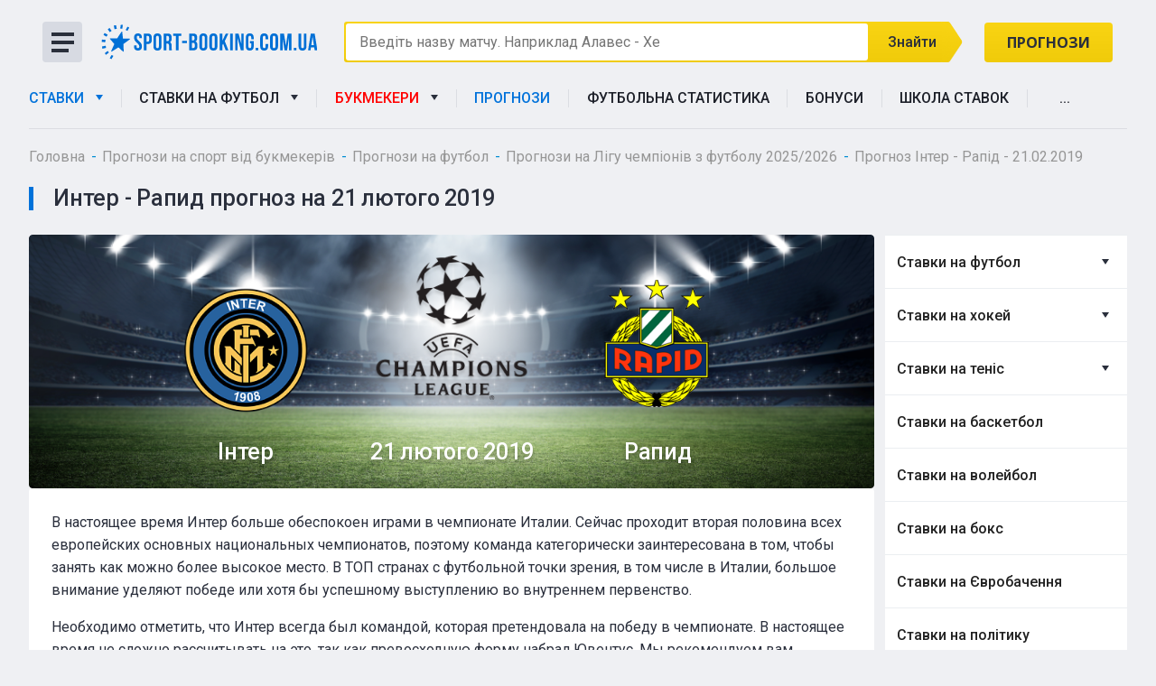

--- FILE ---
content_type: text/html; charset=UTF-8
request_url: https://sport-booking.com.ua/prognozy-na-sport/prognozi-na-futbol-liga-chempioniv/inter-rapid-21-02-2019/
body_size: 18317
content:
<!DOCTYPE html><html lang="ua-ua" class="  "><head><title>Прогноз на матч Інтер - Рапід - 21.02.2019</title><meta name="viewport" content="width=device-width, initial-scale=1.0 maximum-scale=1 user-scalable=no"><link rel="stylesheet" type="text/css" href="/bitrix/templates/template-custom-new/slick/slick.css"/><link rel="stylesheet" type="text/css" href="/bitrix/templates/template-custom-new/slick/slick-theme.css"/><link href="https://fonts.googleapis.com/css2?family=Roboto:wght@300;400;500;700;900&display=swap" rel="stylesheet"><link href="https://fonts.googleapis.com/css2?family=Open+Sans:wght@400;600;700&display=swap" rel="stylesheet"><meta http-equiv="Content-Type" content="text/html; charset=UTF-8" /><meta name="description" content="Прогноз на матч Ліги чемпіонів між Інтером і Рапідом, який відбудеться 21 лютого 2019" /><script data-skip-moving="true">(function(w, d, n) {var cl = "bx-core";var ht = d.documentElement;var htc = ht ? ht.className : undefined;if (htc === undefined || htc.indexOf(cl) !== -1){return;}var ua = n.userAgent;if (/(iPad;)|(iPhone;)/i.test(ua)){cl += " bx-ios";}else if (/Windows/i.test(ua)){cl += ' bx-win';}else if (/Macintosh/i.test(ua)){cl += " bx-mac";}else if (/Linux/i.test(ua) && !/Android/i.test(ua)){cl += " bx-linux";}else if (/Android/i.test(ua)){cl += " bx-android";}cl += (/(ipad|iphone|android|mobile|touch)/i.test(ua) ? " bx-touch" : " bx-no-touch");cl += w.devicePixelRatio && w.devicePixelRatio >= 2? " bx-retina": " bx-no-retina";if (/AppleWebKit/.test(ua)){cl += " bx-chrome";}else if (/Opera/.test(ua)){cl += " bx-opera";}else if (/Firefox/.test(ua)){cl += " bx-firefox";}ht.className = htc ? htc + " " + cl : cl;})(window, document, navigator);</script><link href="/bitrix/css/main/bootstrap.css?176649080238334" type="text/css"  rel="stylesheet" /><link href="/bitrix/css/main/font-awesome.css?17664908023791" type="text/css"  rel="stylesheet" /><link href="/bitrix/templates/template-custom-new/components/bitrix/news/template_new/bitrix/news.detail/.default/style.css?176649080512371" type="text/css"  rel="stylesheet" /><link href="/bitrix/templates/template-custom-new/components/bitrix/news.list/bukmeker/style.css?1766490805150" type="text/css"  rel="stylesheet" /><link href="/bitrix/templates/.default/ajax/ajax.css?1766490803354" type="text/css"  data-template-style="true"  rel="stylesheet" /><link href="/bitrix/templates/template-custom-new/components/bitrix/search.title/visual/style.css?17664908052108" type="text/css"  data-template-style="true"  rel="stylesheet" /><link href="/bitrix/templates/template-custom-new/components/bitrix/search.title/visual_mob/style.css?17664908053219" type="text/css"  data-template-style="true"  rel="stylesheet" /><link href="/bitrix/templates/template-custom-new/components/bitrix/menu/left/style.css?17664908051260" type="text/css"  data-template-style="true"  rel="stylesheet" /><link href="/bitrix/templates/template-custom-new/css/bootstrap.css?176649080592984" type="text/css"  data-template-style="true"  rel="stylesheet" /><link href="/bitrix/templates/template-custom-new/css/fonts/font-awesome/css/font-awesome.min.css?17664908053791" type="text/css"  data-template-style="true"  rel="stylesheet" /><link href="/bitrix/templates/template-custom-new/vendor/flexslider/flexslider.css?17664908064407" type="text/css"  data-template-style="true"  rel="stylesheet" /><link href="/bitrix/templates/template-custom-new/css/jquery.fancybox.css?17664908053205" type="text/css"  data-template-style="true"  rel="stylesheet" /><link href="/bitrix/templates/template-custom-new/css/theme-responsive.css?1766490805751" type="text/css"  data-template-style="true"  rel="stylesheet" /><link href="/bitrix/templates/template-custom-new/styles.css?17664908065665" type="text/css"  data-template-style="true"  rel="stylesheet" /><link href="/bitrix/templates/template-custom-new/template_styles.css?1766490805237448" type="text/css"  data-template-style="true"  rel="stylesheet" /><link href="/bitrix/templates/template-custom-new/css/responsive.css?17664908053425" type="text/css"  data-template-style="true"  rel="stylesheet" /><link href="/bitrix/templates/template-custom-new/themes/CUSTOM/colors.css?17696535419922" type="text/css"  data-template-style="true"  rel="stylesheet" /><link href="/bitrix/templates/template-custom-new/css/custom.css?17664908057395" type="text/css"  data-template-style="true"  rel="stylesheet" /><link rel="shortcut icon" href="/favicon.ico" type="image/x-icon" /><style>.maxwidth-banner{max-width: auto;}</style><link rel="alternate" href="https://sport-booking.ru/prognozy-na-sport/prognozi-na-futbol-liga-chempioniv/inter-rapid-21-02-2019/" hreflang="ru-ru"><link rel="alternate" href="https://sport-booking.com.ua/prognozy-na-sport/prognozi-na-futbol-liga-chempioniv/inter-rapid-21-02-2019/" hreflang="ua-ua"><meta property="og:title" content="Інтер - Рапід - 21.02.2019" /><meta property="og:type" content="website" /><meta property="og:url" content="https://sport-booking.com.ua/prognozy-na-sport/prognozi-na-futbol-liga-chempioniv/inter-rapid-21-02-2019/" /><meta property="og:image" content="https://sport-booking.com.ua/upload/uf/37b/37b49af295b2894c9affa2c9b106aad2.png" /><meta property="og:image:width" content="660" /><meta property="og:image:height" content="480" /><meta property="og:description" content="Прогноз на матч Ліги чемпіонів між Інтером і Рапідом, який відбудеться 21 лютого 2019" /><meta name="twitter:card" content="summary"/><meta name="twitter:title" content="Інтер - Рапід - 21.02.2019"/><meta name="twitter:description" content="Прогноз на матч Ліги чемпіонів між Інтером і Рапідом, який відбудеться 21 лютого 2019" /><meta name="twitter:url" content="https://sport-booking.com.ua/prognozy-na-sport/prognozi-na-futbol-liga-chempioniv/inter-rapid-21-02-2019/" /><meta name="twitter:image" content="https://sport-booking.com.ua/upload/uf/37b/37b49af295b2894c9affa2c9b106aad2.png" /></head><body><div class="site-layout "><div class="main_item">                <div id="panel"></div><div class="body  " ><div class="body_media"></div><header class="topmenu-LIGHT canfixed"><div class="logo_and_menu-row"><div class="logo-row row"><div class="maxwidth-theme"><div class="col-md-3 col-sm-3"><a class="menu_button"><span></span><span></span><span></span></a><nav class="menu_2"><div class="table-menu"><table><tr> <td class="dropdown "><div class="wrap"><a class="dropdown-toggle" href="/" title="Ставки">Ставки																	&nbsp;<i class="fa fa-angle-down"></i></a><span class="tail"></span><ul class="dropdown-menu">                                    <li class="1 "><a  href="/stavki-na-futbol/" title="Футбол">Футбол</a></li>                                    <li class="1 "><a  href="/stavki-na-hokej/" title="Хокей">Хокей</a></li>                                    <li class="1 "><a  href="/stavki-na-tenis/" title="Теніс ">Теніс </a></li>                                    <li class="1 "><a  href="/stavki-na-basketbol/" title="Баскетбол">Баскетбол</a></li>                                    <li class="1 "><a  href="/stavki-na-volejbol/" title="Волейбол">Волейбол</a></li>                                    <li class="1 "><a  href="/stavki-na-boks/" title="Бокс">Бокс</a></li>                                    <li class="1 "><a  href="/stavki-na-kibersport/" title="Кіберспорт">Кіберспорт</a></li>                                    <li class="1 "><a  href="/stavki-na-yevrobachennya/" title="Євробачення">Євробачення</a></li>                                    <li class="1 "><a  href="/stavki-na-sport-cherez-mobіlnij-telefon/" title="Мобільні ставки">Мобільні ставки</a></li>                                    <li class="1 "><a  href="/stavki-na-sport-live/" title="LIVE-Ставки">LIVE-Ставки</a></li>                                    <li class="1 "><a  href="/stavka-dnya-na-sport-sogodnі/" title="Ставка дня">Ставка дня</a></li>                                    <li class="1 "><a  href="/totalіzator-sportivnih-stavok/" title="Тоталізатор">Тоталізатор</a></li></ul></div></td><td class="slash"></td> <td class="dropdown "><div class="wrap"><a class="dropdown-toggle" href="/stavki-na-futbol/" title="Ставки на футбол">Ставки на футбол																	&nbsp;<i class="fa fa-angle-down"></i></a><span class="tail"></span><ul class="dropdown-menu">                                    <li class="1 "><a  href="/stavki-na-futbol/stavki-na-lіgu-chempіonіv/" title="Ліга чемпіонів 2025/26">Ліга чемпіонів 2025/26</a></li>                                    <li class="1 "><a  href="/stavki-na-futbol/stavki-na-lіgu-yevropi/" title="Ліга Європи 2025/26">Ліга Європи 2025/26</a></li>                                    <li class="1 "><a  href="/stavki-na-futbol/chempіonat-yevro-2020/" title="Чемпіонат Євро-2025">Чемпіонат Євро-2025</a></li>                                    <li class="1 "><a  href="/stavki-na-futbol/lіga-natsіj-uyefa/" title="Ліга Націй УЄФА 2025/26">Ліга Націй УЄФА 2025/26</a></li>                                    <li class="1 "><a  href="/stavki-na-futbol/stavki-na-apl/" title="Ставки на англійську прем'єр-лігу">Ставки на англійську прем'єр-лігу</a></li>                                    <li class="1 "><a  href="/stavki-na-futbol/stavki-na-la-ligu/" title="Испанская Ла Лига">Испанская Ла Лига</a></li>                                    <li class="1 "><a  href="/stavki-na-futbol/chempіonat-italіyi-serіya-a/" title="Чемпіонат Італії Серія А">Чемпіонат Італії Серія А</a></li>                                    <li class="1 "><a  href="/stavki-na-futbol/stavki-na-rfpl/" title="РПЛ">РПЛ</a></li>                                    <li class="1 "><a  href="/stavki-na-futbol/chempіonat-svіtu-2022/" title="КАТАР 2022">КАТАР 2022</a></li></ul></div></td><td class="slash"></td> <td class="dropdown "><div class="wrap"><a class="dropdown-toggle" href="/top-10-bk/" title="Букмекери">Букмекери																	&nbsp;<i class="fa fa-angle-down"></i></a><span class="tail"></span><ul class="dropdown-menu">                                    <li class="1 "><a  href="/krashhі-bukmekerskі-kontori-svіtu/" title="Кращі букмекерські контори світу">Кращі букмекерські контори світу</a></li>                                    <li class="1 "><a  href="/bukmekerskie-kontory-ukrainy/" title="Рейтинг букмекерських контор України">Рейтинг букмекерських контор України</a></li></ul></div></td><td class="slash"></td> <td class=" "><div class="wrap"><a class="" href="/birzha-stavok-na-sport/" title="Біржа ставок">Біржа ставок</a></div></td><td class="slash"></td> <td class=" active"><div class="wrap"><a class="" href="/prognozy-na-sport/" title="Прогнози">Прогнози</a></div></td><td class="slash"></td> <td class=" "><div class="wrap"><a class="" href="/statystyka-futbola/" title="Футбольна статистика">Футбольна статистика</a></div></td><td class="slash"></td> <td class=" "><div class="wrap"><a class="" href="/aktsiyi/" title="Бонуси">Бонуси</a></div></td><td class="slash"></td> <td class=" "><div class="wrap"><a class="" href="/shkola-bettinga/" title="Школа ставок">Школа ставок</a></div></td><td class="slash"></td><td class="dropdown js-dropdown nosave" style="display:none;"><div class="wrap"><a class="dropdown-toggle more-items" href="#"><span>...</span></a><span class="tail"></span><ul class="dropdown-menu"></ul></div></td><td class="search-item nosave"><div class="wrap"><a href="#"><i class="fa fa-search"></i></a></div></td></tr></table></div><ul class="nav nav-pills responsive-menu mob_menu" id="mainMenu"><li class="dropdown "><a class="dropdown-toggle" href="/" title="Ставки">Ставки<i class="fa fa-angle-down"></i></a><ul class="dropdown-menu"><li class="  "><a class="subitem-a" href="/stavki-na-futbol/" title="Футбол">Футбол</a></li><li class="  "><a class="subitem-a" href="/stavki-na-hokej/" title="Хокей">Хокей</a></li><li class="  "><a class="subitem-a" href="/stavki-na-tenis/" title="Теніс ">Теніс </a></li><li class="  "><a class="subitem-a" href="/stavki-na-basketbol/" title="Баскетбол">Баскетбол</a></li><li class="  "><a class="subitem-a" href="/stavki-na-volejbol/" title="Волейбол">Волейбол</a></li><li class="  "><a class="subitem-a" href="/stavki-na-boks/" title="Бокс">Бокс</a></li><li class="  "><a class="subitem-a" href="/stavki-na-kibersport/" title="Кіберспорт">Кіберспорт</a></li><li class="  "><a class="subitem-a" href="/stavki-na-yevrobachennya/" title="Євробачення">Євробачення</a></li><li class="  "><a class="subitem-a" href="/stavki-na-sport-cherez-mobіlnij-telefon/" title="Ставки з мобільного">Ставки з мобільного</a></li><li class="  "><a class="subitem-a" href="/stavki-na-sport-live/" title="LIVE-Ставки">LIVE-Ставки</a></li><li class="  "><a class="subitem-a" href="/stavka-dnya-na-sport-sogodnі/" title="Ставка дня">Ставка дня</a></li><li class="  "><a class="subitem-a" href="/totalіzator-sportivnih-stavok/" title="Тоталізатор">Тоталізатор</a></li></ul></li><li class="dropdown "><a class="dropdown-toggle" href="/stavki-na-futbol/" title="Ставки на футбол">Ставки на футбол<i class="fa fa-angle-down"></i></a><ul class="dropdown-menu"><li class="  "><a class="subitem-a" href="/stavki-na-futbol/stavki-na-lіgu-chempіonіv/" title="Ліга чемпіонів 2025/26">Ліга чемпіонів 2025/26</a></li><li class="  "><a class="subitem-a" href="/stavki-na-futbol/stavki-na-lіgu-yevropi/" title="Ліга Європи 2025/26">Ліга Європи 2025/26</a></li><li class="  "><a class="subitem-a" href="/stavki-na-futbol/chempіonat-yevro-2020/" title="Чемпіонат Євро-2025">Чемпіонат Євро-2025</a></li><li class="  "><a class="subitem-a" href="/stavki-na-futbol/lіga-natsіj-uyefa/" title="Ліга Націй УЄФА 2025/26">Ліга Націй УЄФА 2025/26</a></li><li class="  "><a class="subitem-a" href="/stavki-na-futbol/stavki-na-apl/" title="Ставки на англійську прем'єр-лігу">Ставки на англійську прем'єр-лігу</a></li><li class="  "><a class="subitem-a" href="/stavki-na-futbol/stavki-na-la-ligu/" title="Ставки на Ла Лигу">Ставки на Ла Лигу</a></li><li class="  "><a class="subitem-a" href="/stavki-na-futbol/chempіonat-italіyi-serіya-a/" title="Чемпіонат Італії Серія А">Чемпіонат Італії Серія А</a></li><li class="  "><a class="subitem-a" href="/stavki-na-futbol/stavki-na-rfpl/" title="РПЛ">РПЛ</a></li><li class="  "><a class="subitem-a" href="/stavki-na-futbol/chempіonat-svіtu-2022/" title="КАТАР 2022">КАТАР 2022</a></li></ul></li><li class="dropdown "><a class="dropdown-toggle" href="/top-10-bk/" title="Букмекери">Букмекери<i class="fa fa-angle-down"></i></a><ul class="dropdown-menu"><li class="  "><a class="subitem-a" href="/krashhі-bukmekerskі-kontori-svіtu/" title="Кращі букмекерські контори світу">Кращі букмекерські контори світу</a></li><li class="  "><a class="subitem-a" href="/bukmekerskie-kontory-ukrainy/" title="Рейтинг букмекерських контор України">Рейтинг букмекерських контор України</a></li></ul></li><li class=" "><a class="" href="/birzha-stavok-na-sport/" title="Біржа ставок">Біржа ставок</a></li><li class=" active"><a class="" href="/prognozy-na-sport/" title="Прогнози">Прогнози</a></li><li class=" "><a class="" href="/statystyka-futbola/" title="Футбольна статистика">Футбольна статистика</a></li><li class=" "><a class="" href="/aktsiyi/" title="Бонуси">Бонуси</a></li><li class=" "><a class="" href="/shkola-bettinga/" title="Школа ставок">Школа ставок</a></li><li class="dropdown "><a class="dropdown-toggle" href="/kontakti/" title="...">...<i class="fa fa-angle-down"></i></a><ul class="dropdown-menu"><li class="  "><a class="subitem-a" href="/stavki-na-sport-live/" title="LIVE-Ставки">LIVE-Ставки</a></li><li class="  "><a class="subitem-a" href="/stavka-dnya-na-sport-sogodnі/" title="Ставка дня">Ставка дня</a></li><li class="  "><a class="subitem-a" href="/totalіzator-sportivnih-stavok/" title="Тоталізатор">Тоталізатор</a></li><li class="  "><a class="subitem-a" href="/birzha-stavok-na-sport/" title="Биржа ставок">Биржа ставок</a></li><li class="  "><a class="subitem-a" href="/stati-o-sporte/" title="Статті про спорт">Статті про спорт</a></li><li class="  "><a class="subitem-a" href="/match-center/" title="Беттінг-центр">Беттінг-центр</a></li><li class="  "><a class="subitem-a" href="/kontakti/" title="Контакти">Контакти</a></li><li class="  "><a class="subitem-a" href="/about/" title="Про нас">Про нас</a></li></ul></li><div class="search"><div class="search-input-div"><input class="search-input" type="text" autocomplete="off" maxlength="50" size="40" placeholder="Найти" value="" name="q"></div><div class="search-button-div"><button class="btn btn-search btn-default" value="Найти" name="s" type="submit">Найти</button></div></div></ul>    </nav>    <div class="logo"><a title="Рейтинг букмекерів - ставки на спорт та букмекерські контори онлайн" href="/"><picture><img  src="/bitrix/templates/template-custom-new/images/logo.svg" alt="Рейтинг букмекерів - ставки на спорт та букмекерські контори онлайн" title="Рейтинг букмекерів - ставки на спорт та букмекерські контори онлайн" /></picture></a></div></div><div class="col-md-9 col-sm-9 col-xs-12 search-col"><div class="top-description col-md-9 col-sm-8 col-xs-12" style=" padding-left: 0px;"><div id="title-search" class="bx-searchtitle"><form action="/betting-odds/"><div class="bx-input-group"><span class="color_block">            <input id="title-search-input" type="text" name="q" placeholder="" value="" autocomplete="off"  class="bx-form-control"/></span><span class="bx-input-group-btn"><button class="btn btn-default" type="submit" name="s"> Знайти <img src="/upload/vector.png" alt=""></button></span></div></form></div><!--  --><style>#title-search.bx-searchtitle .placeholder {
  position: absolute;
  z-index: 1;
  padding-top: 10px;
  padding-left: 10px;
}

.hide {
  display: none;
}
 @media screen and (min-width: 320px) and (max-width: 400px){
	#title-search.bx-searchtitle .placeholder{
		font-size: 10px;
		padding-left: 5px;
	}</style></div><div class="top-callback col-md-3"><div class="callback"><a class="button" href="/prognozy-na-sport/">Прогнози</a></div>                                    <button class="btn btn-responsive-nav mob_menu_button" data-toggle="collapse" data-target=".nav-main-collapse"><i class="fa fa-bars"></i></button></div></div></div><div class="top-description_mob col-md-9 col-sm-8 col-xs-12" style="padding-left: 0px;"><div id="title-search" class="bx-searchtitle"><form action="/betting-odds/"><div class="bx-input-group"><span class="color_block">            <input id="title-search-input" type="text" name="q" placeholder="" value="" autocomplete="off"  class="bx-form-control mob_type"/></span><span class="bx-input-group-btn"><button class="btn btn-default" type="submit" name="s">Найти <img src="/upload/vector.png" alt=""></button></span></div></form></div><!----><style>#title-search.bx-searchtitle .placeholder {
  position: absolute;
  z-index: 1;
  padding-top: 10px;
  padding-left: 10px;
}

.hide {
  display: none;
}
 @media screen and (min-width: 320px) and (max-width: 400px){
	#title-search.bx-searchtitle .placeholder{
		font-size: 10px;
		padding-left: 5px;
	}</style></div></div><div class="menu-row row"><div class="maxwidth-theme"><div class="col-md-12"><div class="nav-main-collapse collapse"><div class="menu-only"><nav class="mega-menu"><div class="table-menu"><table><tr><td class="  dropdown active"><div class="wrap "><a class="dropdown-toggle" href="/" title="Ставки">Ставки																	&nbsp;<i class="fa fa-angle-down"></i></a><span class="tail"></span><div class="dropdown--abs--wrapper"><div class="dropdown-wrapper"><ul class="dropdown-menu"><li class=" dropdown-submenu1 "><a  href="/stavki-na-futbol/" title="Футбол">Футбол</a><div class="wrapper"><ul class="dropdown-menu"><li class=" "><a href="/stavki-na-futbol/stavki-na-lіgu-chempіonіv/" title="Ліга чемпіонів 2025/26">Ліга чемпіонів 2025/26</a></li><li class=" "><a href="/stavki-na-futbol/stavki-na-lіgu-yevropi/" title="Ліга Європи 2025/26">Ліга Європи 2025/26</a></li><li class=" "><a href="/stavki-na-futbol/chempіonat-yevro-2020/" title="Чемпіонат Євро-2025">Чемпіонат Євро-2025</a></li><li class=" "><a href="/stavki-na-futbol/lіga-natsіj-uyefa/" title="Ліга Націй УЄФА 2025/26">Ліга Націй УЄФА 2025/26</a></li><li class=" "><a href="/stavki-na-futbol/stavki-na-apl/" title="Ставки на англійську прем'єр-лігу">Ставки на англійську прем'єр-лігу</a></li><li class=" "><a href="/stavki-na-futbol/stavki-na-la-ligu/" title="Ставки на Ла Лигу">Ставки на Ла Лигу</a></li><li class=" "><a href="/stavki-na-futbol/chempіonat-italіyi-serіya-a/" title="Чемпіонат Італії Серія А">Чемпіонат Італії Серія А</a></li><li class=" "><a href="/stavki-na-futbol/stavki-na-rfpl/" title="РПЛ">РПЛ</a></li><li class=" "><a href="/stavki-na-futbol/chempіonat-svіtu-2022/" title="КАТАР 2022">КАТАР 2022</a></li></ul></div></li><li class=" dropdown-submenu1 "><a  href="/stavki-na-hokej/" title="Хокей">Хокей</a><div class="wrapper"><ul class="dropdown-menu"><li class=" "><a href="/stavki-na-hokej/stavki-na-kxl/" title="КХЛ">КХЛ</a></li></ul></div></li><li class=" dropdown-submenu1 "><a  href="/stavki-na-tenis/" title="Теніс ">Теніс </a><div class="wrapper"><ul class="dropdown-menu"><li class=" "><a href="/stavki-na-tenis/stavki-na-rolan-garros/" title="Ставки на Ролан Гаррос">Ставки на Ролан Гаррос</a></li></ul></div></li><li class=" 1 "><a  href="/stavki-na-basketbol/" title="Баскетбол">Баскетбол</a></li><li class=" 1 "><a  href="/stavki-na-volejbol/" title="Волейбол">Волейбол</a></li><li class=" 1 "><a  href="/stavki-na-boks/" title="Бокс">Бокс</a></li><li class=" dropdown-submenu1 "><a  href="/stavki-na-kibersport/" title="Кіберспорт">Кіберспорт</a><div class="wrapper"><ul class="dropdown-menu"><li class=" "><a href="/stavki-na-kibersport/stavki-ks-go/" title="Ставки КС ГО">Ставки КС ГО</a></li><li class=" "><a href="/stavki-na-kibersport/dota-2/" title="Ставки на Dota 2">Ставки на Dota 2</a></li></ul></div></li><li class=" 1 "><a  href="/stavki-na-yevrobachennya/" title="Євробачення">Євробачення</a></li><li class=" 1 "><a  href="/stavki-na-sport-cherez-mobіlnij-telefon/" title="Ставки з мобільного">Ставки з мобільного</a></li><li class="last-showed 1 "><a  href="/stavki-na-sport-live/" title="LIVE-Ставки">LIVE-Ставки</a></li><li class="last-showed 1 "><a  href="/stavka-dnya-na-sport-sogodnі/" title="Ставка дня">Ставка дня</a></li><li class="last-showed 1 "><a  href="/totalіzator-sportivnih-stavok/" title="Тоталізатор">Тоталізатор</a></li></ul></div></div></div></td><td class="slash"></td><td class="  dropdown "><div class="wrap "><a class="dropdown-toggle" href="/stavki-na-futbol/" title="Ставки на футбол">Ставки на футбол																	&nbsp;<i class="fa fa-angle-down"></i></a><span class="tail"></span><div class="dropdown--abs--wrapper"><div class="dropdown-wrapper"><ul class="dropdown-menu"><li class=" 1 "><a  href="/stavki-na-futbol/stavki-na-lіgu-chempіonіv/" title="Ліга чемпіонів 2025/26">Ліга чемпіонів 2025/26</a></li><li class=" 1 "><a  href="/stavki-na-futbol/stavki-na-lіgu-yevropi/" title="Ліга Європи 2025/26">Ліга Європи 2025/26</a></li><li class=" 1 "><a  href="/stavki-na-futbol/chempіonat-yevro-2020/" title="Чемпіонат Євро-2025">Чемпіонат Євро-2025</a></li><li class=" 1 "><a  href="/stavki-na-futbol/lіga-natsіj-uyefa/" title="Ліга Націй УЄФА 2025/26">Ліга Націй УЄФА 2025/26</a></li><li class=" 1 "><a  href="/stavki-na-futbol/stavki-na-apl/" title="Ставки на англійську прем'єр-лігу">Ставки на англійську прем'єр-лігу</a></li><li class=" 1 "><a  href="/stavki-na-futbol/stavki-na-la-ligu/" title="Ставки на Ла Лигу">Ставки на Ла Лигу</a></li><li class=" 1 "><a  href="/stavki-na-futbol/chempіonat-italіyi-serіya-a/" title="Чемпіонат Італії Серія А">Чемпіонат Італії Серія А</a></li><li class=" 1 "><a  href="/stavki-na-futbol/stavki-na-rfpl/" title="РПЛ">РПЛ</a></li><li class=" 1 "><a  href="/stavki-na-futbol/chempіonat-svіtu-2022/" title="КАТАР 2022">КАТАР 2022</a></li></ul></div></div></div></td><td class="slash"></td><td class="  dropdown "><div class="wrap "><a class="dropdown-toggle" href="javascript:void(0);" title="Букмекери">Букмекери																	&nbsp;<i class="fa fa-angle-down"></i></a><span class="tail"></span><div class="dropdown--abs--wrapper"><div class="dropdown-wrapper"><ul class="dropdown-menu"><li class=" 1 "><a  href="/krashhі-bukmekerskі-kontori-svіtu/" title="Кращі букмекерські контори світу">Кращі букмекерські контори світу</a></li><li class=" 1 "><a  href="/bukmekerskie-kontory-ukrainy/" title="Рейтинг букмекерських контор України">Рейтинг букмекерських контор України</a></li></ul></div></div></div></td><td class="slash"></td><td class="   active"><div class="wrap "><a class="" href="/prognozy-na-sport/" title="Прогнози">Прогнози</a></div></td><td class="slash"></td><td class="   "><div class="wrap "><a class="" href="/statystyka-futbola/" title="Футбольна статистика">Футбольна статистика</a></div></td><td class="slash"></td><td class="   "><div class="wrap "><a class="" href="/aktsiyi/" title="Бонуси">Бонуси</a></div></td><td class="slash"></td><td class="   "><div class="wrap "><a class="" href="/shkola-bettinga/" title="Школа ставок">Школа ставок</a></div></td><td class="slash"></td><td class=" contacts dropdown "><div class="wrap contacts"><a class="dropdown-toggle" href="/kontakti/" title="...">...																	&nbsp;<i class="fa fa-angle-down"></i></a><span class="tail"></span><div class="dropdown--abs--wrapper"><div class="dropdown-wrapper"><ul class="dropdown-menu"><li class=" 1 "><a  href="/stavki-na-sport-live/" title="LIVE-Ставки">LIVE-Ставки</a></li><li class=" 1 "><a  href="/stavka-dnya-na-sport-sogodnі/" title="Ставка дня">Ставка дня</a></li><li class=" 1 "><a  href="/totalіzator-sportivnih-stavok/" title="Тоталізатор">Тоталізатор</a></li><li class=" 1 "><a  href="/birzha-stavok-na-sport/" title="Биржа ставок">Биржа ставок</a></li><li class=" 1 "><a  href="/stati-o-sporte/" title="Статті про спорт">Статті про спорт</a></li><li class=" 1 "><a  href="/match-center/" title="Беттінг-центр">Беттінг-центр</a></li><li class=" 1 "><a  href="/kontakti/" title="Контакти">Контакти</a></li><li class=" 1 "><a  href="/about/" title="Про нас">Про нас</a></li></ul></div></div></div></td><td class="slash"></td><td class="dropdown js-dropdown nosave" style="display:none;"><div class="wrap"><a class="dropdown-toggle more-items" href="#"><span>...</span></a><span class="tail"></span><ul class="dropdown-menu"></ul></div></td><td class="search-item nosave"><div class="wrap"><a href="#"><i class="fa fa-search"></i></a></div></td></tr></table></div><ul class="nav nav-pills responsive-menu mob_menu" id="mainMenu"> 			 <li class="dropdown active "><a class="dropdown-toggle" href="/" title="Ставки"> 						Ставки<i class="fa fa-angle-down"></i></a><ul class="dropdown-menu"><li class="dropdown-submenu dropdown-toggle  "><a class="subitem-a" href="/stavki-na-futbol/" title="Футбол">Футбол																			&nbsp;<i class="fa fa-angle-down"></i></a><ul class="dropdown-menu"><li class=" "><a class="subitem-a" href="/stavki-na-futbol/stavki-na-lіgu-chempіonіv/" title="Ліга чемпіонів 2025/26">Ліга чемпіонів 2025/26</a></li><li class=" "><a class="subitem-a" href="/stavki-na-futbol/stavki-na-lіgu-yevropi/" title="Ліга Європи 2025/26">Ліга Європи 2025/26</a></li><li class=" "><a class="subitem-a" href="/stavki-na-futbol/chempіonat-yevro-2020/" title="Чемпіонат Євро-2025">Чемпіонат Євро-2025</a></li><li class=" "><a class="subitem-a" href="/stavki-na-futbol/lіga-natsіj-uyefa/" title="Ліга Націй УЄФА 2025/26">Ліга Націй УЄФА 2025/26</a></li><li class=" "><a class="subitem-a" href="/stavki-na-futbol/stavki-na-apl/" title="Ставки на англійську прем'єр-лігу">Ставки на англійську прем'єр-лігу</a></li><li class=" "><a class="subitem-a" href="/stavki-na-futbol/stavki-na-la-ligu/" title="Ставки на Ла Лигу">Ставки на Ла Лигу</a></li><li class=" "><a class="subitem-a" href="/stavki-na-futbol/chempіonat-italіyi-serіya-a/" title="Чемпіонат Італії Серія А">Чемпіонат Італії Серія А</a></li><li class=" "><a class="subitem-a" href="/stavki-na-futbol/stavki-na-rfpl/" title="РПЛ">РПЛ</a></li><li class=" "><a class="subitem-a" href="/stavki-na-futbol/chempіonat-svіtu-2022/" title="КАТАР 2022">КАТАР 2022</a></li></ul></li><li class="dropdown-submenu dropdown-toggle  "><a class="subitem-a" href="/stavki-na-hokej/" title="Хокей">Хокей																			&nbsp;<i class="fa fa-angle-down"></i></a><ul class="dropdown-menu"><li class=" "><a class="subitem-a" href="/stavki-na-hokej/stavki-na-kxl/" title="КХЛ">КХЛ</a></li></ul></li><li class="dropdown-submenu dropdown-toggle  "><a class="subitem-a" href="/stavki-na-tenis/" title="Теніс ">Теніс 																			&nbsp;<i class="fa fa-angle-down"></i></a><ul class="dropdown-menu"><li class=" "><a class="subitem-a" href="/stavki-na-tenis/stavki-na-rolan-garros/" title="Ставки на Ролан Гаррос">Ставки на Ролан Гаррос</a></li></ul></li><li class="  "><a class="subitem-a" href="/stavki-na-basketbol/" title="Баскетбол">Баскетбол</a></li><li class="  "><a class="subitem-a" href="/stavki-na-volejbol/" title="Волейбол">Волейбол</a></li><li class="  "><a class="subitem-a" href="/stavki-na-boks/" title="Бокс">Бокс</a></li><li class="dropdown-submenu dropdown-toggle  "><a class="subitem-a" href="/stavki-na-kibersport/" title="Кіберспорт">Кіберспорт																			&nbsp;<i class="fa fa-angle-down"></i></a><ul class="dropdown-menu"><li class=" "><a class="subitem-a" href="/stavki-na-kibersport/stavki-ks-go/" title="Ставки КС ГО">Ставки КС ГО</a></li><li class=" "><a class="subitem-a" href="/stavki-na-kibersport/dota-2/" title="Ставки на Dota 2">Ставки на Dota 2</a></li></ul></li><li class="  "><a class="subitem-a" href="/stavki-na-yevrobachennya/" title="Євробачення">Євробачення</a></li><li class="  "><a class="subitem-a" href="/stavki-na-sport-cherez-mobіlnij-telefon/" title="Ставки з мобільного">Ставки з мобільного</a></li><li class="  "><a class="subitem-a" href="/stavki-na-sport-live/" title="LIVE-Ставки">LIVE-Ставки</a></li><li class="  "><a class="subitem-a" href="/stavka-dnya-na-sport-sogodnі/" title="Ставка дня">Ставка дня</a></li><li class="  "><a class="subitem-a" href="/totalіzator-sportivnih-stavok/" title="Тоталізатор">Тоталізатор</a></li></ul></li> 			 <li class="dropdown  "><a class="dropdown-toggle" href="/stavki-na-futbol/" title="Ставки на футбол"> 						Ставки на футбол<i class="fa fa-angle-down"></i></a><ul class="dropdown-menu"><li class="  "><a class="subitem-a" href="/stavki-na-futbol/stavki-na-lіgu-chempіonіv/" title="Ліга чемпіонів 2025/26">Ліга чемпіонів 2025/26</a></li><li class="  "><a class="subitem-a" href="/stavki-na-futbol/stavki-na-lіgu-yevropi/" title="Ліга Європи 2025/26">Ліга Європи 2025/26</a></li><li class="  "><a class="subitem-a" href="/stavki-na-futbol/chempіonat-yevro-2020/" title="Чемпіонат Євро-2025">Чемпіонат Євро-2025</a></li><li class="  "><a class="subitem-a" href="/stavki-na-futbol/lіga-natsіj-uyefa/" title="Ліга Націй УЄФА 2025/26">Ліга Націй УЄФА 2025/26</a></li><li class="  "><a class="subitem-a" href="/stavki-na-futbol/stavki-na-apl/" title="Ставки на англійську прем'єр-лігу">Ставки на англійську прем'єр-лігу</a></li><li class="  "><a class="subitem-a" href="/stavki-na-futbol/stavki-na-la-ligu/" title="Ставки на Ла Лигу">Ставки на Ла Лигу</a></li><li class="  "><a class="subitem-a" href="/stavki-na-futbol/chempіonat-italіyi-serіya-a/" title="Чемпіонат Італії Серія А">Чемпіонат Італії Серія А</a></li><li class="  "><a class="subitem-a" href="/stavki-na-futbol/stavki-na-rfpl/" title="РПЛ">РПЛ</a></li><li class="  "><a class="subitem-a" href="/stavki-na-futbol/chempіonat-svіtu-2022/" title="КАТАР 2022">КАТАР 2022</a></li></ul></li> 			 <li class="dropdown  "><a class="dropdown-toggle" href="/top-10-bk/" title="Букмекери"> 						Букмекери<i class="fa fa-angle-down"></i></a><ul class="dropdown-menu"><li class="  "><a class="subitem-a" href="/krashhі-bukmekerskі-kontori-svіtu/" title="Кращі букмекерські контори світу">Кращі букмекерські контори світу</a></li><li class="  "><a class="subitem-a" href="/bukmekerskie-kontory-ukrainy/" title="Рейтинг букмекерських контор України">Рейтинг букмекерських контор України</a></li></ul></li> 			 <li class="  "><a class="" href="/birzha-stavok-na-sport/" title="Біржа ставок"> 						Біржа ставок</a></li> 			 <li class=" active "><a class="" href="/prognozy-na-sport/" title="Прогнози"> 						Прогнози</a></li> 			 <li class="  "><a class="" href="/statystyka-futbola/" title="Футбольна статистика"> 						Футбольна статистика</a></li> 			 <li class="  "><a class="" href="/aktsiyi/" title="Бонуси"> 						Бонуси</a></li> 			 <li class="  "><a class="" href="/shkola-bettinga/" title="Школа ставок"> 						Школа ставок</a></li> 			 <li class=" not-dropdowndropdown  contacts"><a class="dropdown-toggle" href="/kontakti/" title="..."> 						Контакти</a><div class="search"><div class="search-input-div"><input class="search-input" type="text" autocomplete="off" maxlength="50" size="40" placeholder="Search" value="" name="q"></div><div class="search-button-div"><button class="btn btn-search btn-default" value="Search" name="s" type="submit">Search</button></div></div></ul></nav></div></div></div></div>                        </div></div>                <div class="line-row visible-xs"></div></header>              <div role="main" class="main">            <section class="page-top"><div class="row"><div class="maxwidth-theme">                                <div class="col-md-12">                                					                                    <div class="row"><div class="col-md-12"><ul class="breadcrumb" itemscope="" itemtype="http://schema.org/BreadcrumbList"><li itemprop="itemListElement" itemscope itemtype="http://schema.org/ListItem"><a itemprop="item" itemscope itemtype="http://schema.org/ListItem" itemid="https://sport-booking.com.ua/" href="/" title="Головна"><span itemprop="name">Головна</span></a><meta itemprop="position" content="1"></li><li itemprop="itemListElement" itemscope itemtype="http://schema.org/ListItem"><a itemprop="item" itemscope itemtype="http://schema.org/ListItem" itemid="https://sport-booking.com.ua/prognozy-na-sport/" href="/prognozy-na-sport/" title="Прогнози на спорт від букмекерів"><span itemprop="name">Прогнози на спорт від букмекерів</span></a><meta itemprop="position" content="2"></li><li itemprop="itemListElement" itemscope itemtype="http://schema.org/ListItem"><a itemprop="item" itemscope itemtype="http://schema.org/ListItem" itemid="https://sport-booking.com.ua/prognozy-na-sport/futbol/" href="/prognozy-na-sport/futbol/" title="Прогнози на футбол"><span itemprop="name">Прогнози на футбол</span></a><meta itemprop="position" content="3"></li><li itemprop="itemListElement" itemscope itemtype="http://schema.org/ListItem"><a itemprop="item" itemscope itemtype="http://schema.org/ListItem" itemid="https://sport-booking.com.ua/prognozy-na-sport/prognozi-na-futbol-liga-chempioniv/" href="/prognozy-na-sport/prognozi-na-futbol-liga-chempioniv/" title="Прогнози на Лігу чемпіонів з футболу 2025/2026"><span itemprop="name">Прогнози на Лігу чемпіонів з футболу 2025/2026</span></a><meta itemprop="position" content="4"></li><li class="active" itemprop="itemListElement" itemscope itemtype="http://schema.org/ListItem"><span itemid="https://sport-booking.com.ua/prognozy-na-sport/prognozi-na-futbol-liga-chempioniv/inter-rapid-21-02-2019/" itemtype="http://schema.org/Thing" itemscope itemprop="item" ><span itemprop="name">Прогноз Інтер - Рапід - 21.02.2019</span><link itemprop="url" href="https://sport-booking.com.ua/prognozy-na-sport/prognozi-na-futbol-liga-chempioniv/inter-rapid-21-02-2019/"> </span><meta itemprop="position" content="5"></li></ul></div></div><div class="row"><div class="col-md-12"><h1>Интер - Рапид прогноз на 21 лютого 2019 </h1></div></div></div></div></div></section><div class="container"><div class="row"><div class="maxwidth-theme"> <div class="col-md-4 col-sm-3 col-xs-4 left-menu-md"><aside class="sidebar">    <button class="mobile-button hidden-sm" data-toggle="collapse" data-target=".side-menu"><i class="fa fa-chevron-down" style="margin-left:10px;"></i></button><ul class="nav nav-list side-menu collapse"><noindex>                                    <li class=" child dropdown-toggle">                    <div class="arrow drow" href="#collapseO_0" data-toggle="collapse" data-parent="#accordion" aria-expanded="true">                        <span class="separator cat_last icons_fa" ></span>                    </div>                <a href="/stavki-na-futbol/">Ставки на футбол</a>                    <ul id="collapseO_0" class="submenu drow panel-collapse collapse">                                <li class="">                                    <noindex>                                        <a href="/stavki-na-futbol/stavki-na-lіgu-chempіonіv/">Ліга чемпіонів 2024/25</a>                                        </noindex>                                </li>                                                                                        <li class="">                                    <noindex>                                        <a href="/stavki-na-futbol/stavki-na-lіgu-yevropi/">Ліга Європи 2024/25</a>                                        </noindex>                                </li>                                                                                        <li class="">                                    <noindex>                                        <a href="/stavki-na-futbol/chempіonat-yevro-2020/">Чемпіонат Євро-2024</a>                                        </noindex>                                </li>                                                                                        <li class="">                                    <noindex>                                        <a href="/stavki-na-futbol/lіga-natsіj-uyefa/">Ліга Націй УЄФА 2024/25</a>                                        </noindex>                                </li>                                                                                        <li class="">                                    <noindex>                                        <a href="/stavki-na-futbol/stavki-na-apl/">Ставки на англійську прем'єр-лігу</a>                                        </noindex>                                </li>                                                                                        <li class="">                                    <noindex>                                        <a href="/stavki-na-futbol/stavki-na-la-ligu/">Ставки на Ла Лигу</a>                                        </noindex>                                </li>                                                                                        <li class="">                                    <noindex>                                        <a href="/stavki-na-futbol/chempіonat-italіyi-serіya-a/">Чемпіонат Італії Серія А</a>                                        </noindex>                                </li>                                                                                        <li class="">                                    <noindex>                                        <a href="/stavki-na-futbol/stavki-na-rfpl/">РПЛ</a>                                        </noindex>                                </li>                                                                                        <li class="">                                    <noindex>                                        <a href="/stavki-na-futbol/chempіonat-svіtu-2022/">КАТАР 2022</a>                                        </noindex>                                </li>                                                        </ul></li>                </noindex><noindex>                                    <li class=" child dropdown-toggle">                    <div class="arrow drow" href="#collapseO_1" data-toggle="collapse" data-parent="#accordion" aria-expanded="true">                        <span class="separator cat_last icons_fa" ></span>                    </div>                <a href="/stavki-na-hokej/">Ставки на хокей</a>                    <ul id="collapseO_1" class="submenu drow panel-collapse collapse">                                <li class="">                                    <noindex>                                        <a href="/stavki-na-hokej/stavki-na-kxl/">КХЛ</a>                                        </noindex>                                </li>                                                        </ul></li>                </noindex><noindex>                                    <li class=" child dropdown-toggle">                    <div class="arrow drow" href="#collapseO_2" data-toggle="collapse" data-parent="#accordion" aria-expanded="true">                        <span class="separator cat_last icons_fa" ></span>                    </div>                <a href="/stavki-na-tenis/">Ставки на теніс</a>                    <ul id="collapseO_2" class="submenu drow panel-collapse collapse">                                <li class="">                                    <noindex>                                        <a href="/stavki-na-tenis/stavki-na-rolan-garros/">Ставки на Ролан Гаррос</a>                                        </noindex>                                </li>                                                        </ul></li>                </noindex><noindex>                                    <li class=" ">                <a href="/stavki-na-basketbol/">Ставки на баскетбол</a>                    <ul id="collapseO_3" class="submenu drow panel-collapse collapse"></ul></li>                </noindex><noindex>                                    <li class=" ">                <a href="/stavki-na-volejbol/">Ставки на волейбол</a>                    <ul id="collapseO_4" class="submenu drow panel-collapse collapse"></ul></li>                </noindex><noindex>                                    <li class=" ">                <a href="/stavki-na-boks/">Ставки на бокс</a>                    <ul id="collapseO_5" class="submenu drow panel-collapse collapse"></ul></li>                </noindex><noindex>                                    <li class=" ">                <a href="/stavki-na-yevrobachennya/">Ставки на Євробачення</a>                    <ul id="collapseO_6" class="submenu drow panel-collapse collapse"></ul></li>                </noindex>                                    <li class=" ">                <a href="/stavki-na-politiku/">Ставки на політику</a>                    <ul id="collapseO_7" class="submenu drow panel-collapse collapse"></ul></li>                <noindex>                                    <li class=" ">                <a href="/stavki-na-sport-cherez-mobіlnij-telefon/">Ставки на спорт через мобільний телефон онлайн</a>                    <ul id="collapseO_8" class="submenu drow panel-collapse collapse"></ul></li>                </noindex><noindex>                                    <li class=" ">                <a href="/stavki-na-sport-live/">Ставки на спорт live</a>                    <ul id="collapseO_9" class="submenu drow panel-collapse collapse"></ul></li>                </noindex>                                    <li class=" child dropdown-toggle">                    <div class="arrow drow" href="#collapseO_10" data-toggle="collapse" data-parent="#accordion" aria-expanded="true">                        <span class="separator cat_last icons_fa" ></span>                    </div>                <a href="/stavki-na-kibersport/">Ставки на кіберспорт</a>                    <ul id="collapseO_10" class="submenu drow panel-collapse collapse">                                <li class="">                                                                            <a href="/stavki-na-kibersport/stavki-ks-go/">Ставки КС ГО</a>                                                                        </li>                                                                                        <li class="">                                                                            <a href="/stavki-na-kibersport/dota-2/">Ставки на Dota 2</a>                                                                        </li>                                                        </ul></li>                <noindex>                                    <li class=" ">                <a href="/stavka-dnya-na-sport-sogodnі/">Ставка дня</a>                    <ul id="collapseO_11" class="submenu drow panel-collapse collapse"></ul></li>                </noindex><noindex>                                    <li class=" ">                <a href="/totalіzator-sportivnih-stavok/">Тоталізатор</a>                    <ul id="collapseO_12" class="submenu drow panel-collapse collapse"></ul></li>                </noindex>                                    <li class=" ">                <a href="/shkola-bettinga/strategіyi-stavok-na-sport/">Стратегія ставок</a>                    <ul id="collapseO_13" class="submenu drow panel-collapse collapse"></ul></li>                <noindex>                                    <li class=" ">                <a href="/aktsiyi/">Акції</a>                    <ul id="collapseO_14" class="submenu drow panel-collapse collapse"></ul></li>                </noindex></ul>        </aside><style>.mobile-button.highlight .fa-chevron-down:before {
		content: "\f077";
	}
    .side-menu .submenu > li.active > a {
        color: #fff;
    }</style>    <div class="sidearea">                                            <div style="margin-top: 20px;">                                                <div class="content-h margin_h">Бонуси букмекерів</div><table class="bukmekers bukmekerbonuses"> <tbody><tr class="news-item" id="bx_3218110189_3094448">  <td class="bukmeker-logo">            <img
						class="preview_picture"
						border="0"
                        src="/upload/resize_cache/iblock/f84/136_56_1/f84558feb7b914cf8afccb3ee1d48076.png"
						alt="Favbet"
						title="Favbet"
						style="float:left"
						/>            </td>            <td class="depozit">            <div class="bonustitle">Бонус</div><div class="bonustext">15.000 UAH</div></td>        <td class="buttons">                                    <a class="btn " rel="nofollow" data-event="jqm" data-param-id="23" data-name="example" data-autoload-string="/go/favbet/" href="javascript:void();"  ><span >Забрати</span></a>                </td></tr><tr class="news-item" id="bx_3218110189_3094745">  <td class="bukmeker-logo">            <img
						class="preview_picture"
						border="0"
                        src="/upload/resize_cache/iblock/019/136_56_1/019663853ad5d1cc4e6a2aea959e9e97.png"
						alt="1WIN (купон PROMO2800)"
						title="1WIN (купон PROMO2800)"
						style="float:left"
						/>            </td>            <td class="depozit">            <div class="bonustitle">Бонус</div><div class="bonustext">500% до 2800$</div></td>        <td class="buttons">                                    <a class="btn " rel="nofollow" data-event="jqm" data-param-id="23" data-name="example" data-autoload-string="/go/1win/" href="javascript:void();"  ><span >Забрати</span></a>                </td></tr> </tbody></table>                                                <div class="forecastblock inner"><div class="content-h margin_h">Безкоштовні прогнози</div>    <div class="make_bet"><div class="bet_info"><div class="logos_info">                <div class="logos"><img src="/upload/resize_cache/iblock/a0c/200_210_1/a0c359f9f414f60dfa3aed3fbe0323d8.png" alt=""></div>                <div class="logos"><img src="/upload/iblock/cb6/cb61b87508cea118b5de5801372133d7.png" alt=""></div>                <div class="logos_text">                <p>8 лютого 2026</p><p></p><p><a href="/prognozy-na-sport/prognozi-na-futbol-la-liga/alaves-khetafe-08-fevralya-2026/">Алавес — Хетафе</a></p></div></div>        </div></div><div class="alllink"><a href="/prognozy-na-sport/">Всі прогнози</a></div></div><div class="navigationblock">    <div class="content-h">Школа ставок</div>    <ul class="best_odds">                    <li class="">                <a title="Як зробити ставку на спорт" href="/shkola-bettinga/yak-pravilno-zrobiti-stavku-na-sport/">                                Як зробити ставку на спорт                </a>            </li>                    <li class="">                <a title="Популярні стратегії" href="/shkola-bettinga/strategіyi-stavok-na-sport/">                                Популярні стратегії                </a>            </li>                    <li class="">                <a title="Букмекерські вилки" href="/shkola-bettinga/bukmekerskі-vilki/">                                Букмекерські вилки                </a>            </li>                    <li class="buttonlink ">                <a title="Всі статті" href="/shkola-bettinga/">                                Всі статті                </a>            </li>            </ul></div>                                                <p class="content-h margin_h">Акції</p>   <div class="bonuses_slider">            <div class="bonuses"><a href="/aktsiyi/vitalniy-bonus-15-000-griven-300-frispiniv-vid-bk-favbet/"><svg width="28" height="26" viewBox="0 0 28 26" fill="none" xmlns="http://www.w3.org/2000/svg"><path d="M0 0L28 26V0H0Z" fill="#C4C4C4"/><path d="M0 0L28 26V0H0Z" fill="url(#paint0_linear)"/><defs><linearGradient id="paint0_linear" x1="14" y1="0" x2="14" y2="26" gradientUnits="userSpaceOnUse"><stop stop-color="#FE0000"/><stop offset="1" stop-color="#E80000"/></linearGradient></defs></svg><img src="/upload/iblock/3bf/3bf3d30b81cd4448719131959a8615af.jpg" alt="">                <p class="date">                
                														        Акція до 31.12.2026 - 336 днів									                                                                            </p><p class="title">«ВІТАЛЬНИЙ БОНУС» 15.000 гривень + 300 фріспінів від БК Favbet</p><p> Реєструйся на сайті букмекерської контори Favbet по посиланню нижче, і отримай до 15.000 грн на перший депозит та 300 фріспінів. Детальніше про цю пропозицію можна дізнатися в умовах бонуса на перший депозит. </p>                </a><div class="buttons"><a class="btn grey_bgr" href="/aktsiyi/vitalniy-bonus-15-000-griven-300-frispiniv-vid-bk-favbet/">Детальніше</a>                                            <a class="btn grey" data-event="jqm" data-param-id="23" data-name="example" data-autoload-string="/go/favbet/" href="javascript:void();">На сайт букмекера</a>                    </div></div></div>                                            </div>                                            <div style="margin-top: 20px;">                                                                                            </div></div></div><div class="col-md-8 col-sm-9 col-xs-8 content-md not_main_content">                                    																		                        <div itemscope itemtype="http://schema.org/NewsArticle">        <meta itemprop="author" content="Sport-booking.ru" />        <meta itemprop="description" content="Безкоштовний прогноз на матч Интер - Рапид Ліга Чемпіонів 2025/26, який відбудеться 21 лютого 2019. ✅ Коефіцієнти і ставки на матч Интер - Рапид. ✅ Читай прогноз на сайті." />        <meta itemprop="datePublished" content="2019-02-20 12:24:00" />        <meta itemprop="dateModified" content="2020-11-26 11:08:42" />        <meta itemprop="headline" content="Інтер - Рапід - 21.02.2019" />        <meta itemscope itemprop="mainEntityOfPage" itemType="https://schema.org/WebPage" itemid="https://sport-booking.ru/prognozy-na-sport/prognozi-na-futbol-liga-chempioniv/inter-rapid-21-02-2019/"/>        <span itemprop="publisher" itemscope itemtype="https://schema.org/Organization"><meta itemprop="name" content="Sport-booking.ru"></span>        <span itemprop="articleBody"><img itemprop="image" src="/upload/uf/37b/37b49af295b2894c9affa2c9b106aad2.png" alt="Інтер - Рапід - 21.02.2019" title="Інтер - Рапід - 21.02.2019"  style="display:none;"/></span>    </div>    <div itemscope itemtype="http://schema.org/SportsEvent">                <meta itemprop="url" content="/prognozy-na-sport/prognozi-na-futbol-liga-chempioniv/inter-rapid-21-02-2019/">        <meta itemprop="name" content="Прогноз на матч Интер — Рапид 21.02.2019">        <meta itemprop="description" content="Безкоштовний прогноз на матч Интер - Рапид Ліга Чемпіонів 2025/26, який відбудеться 21 лютого 2019. ✅ Коефіцієнти і ставки на матч Интер - Рапид. ✅ Читай прогноз на сайті.">        <meta itemprop="image" content="https://sport-booking.com.ua/upload/resize_cache/iblock/e47/200_210_1/e4769e5e9375ac053eed212dcffeb96b.png">        <meta itemprop="image" content="https://sport-booking.com.ua/upload/iblock/272/272c17f1cf051ff3b4039e70eaa40842.png">        <meta itemprop="startDate" content="2019-02-21 12:00:00+0300">        <meta itemprop="eventAttendanceMode" content="https://schema.org/MixedEventAttendanceMode">        <meta itemprop="eventStatus" content="https://schema.org/EventScheduled">        <div itemprop="location" itemscope itemtype="http://schema.org/Place">            <meta itemprop="name" content="Футбол">            <span itemprop="address" itemscope="" itemtype="http://schema.org/PostalAddress"></span>        </div>    </div><link rel="stylesheet" href="/bitrix/templates/template-custom-new/components/bitrix/news/template_new/bitrix/news.detail/.default/jbzoo.css" type="text/css" /><div id="yoo-zoo" class="jbzoo jbzoo-view-item jbzoo-app-baza-sportsmenov jbzoo-tmpl-catalog yoo-zoo jbzoo-rborder"><div class="jbzoo-item jbzoo-item-news jbzoo-item-full jbzoo-item-551">                            <div class="image align-left" style="position: relative;">        <img class="bgr_fon" src="/upload/uf/37b/37b49af295b2894c9affa2c9b106aad2.png" alt="Інтер - Рапід - 21.02.2019" ><div class="left-img">                 <img   src="/upload/resize_cache/iblock/e47/200_210_1/e4769e5e9375ac053eed212dcffeb96b.png" alt="Интер" >            <div class="left-name"><span>Інтер</span></div>            </div>            <div class="r-img"><img class="right-img" src="/upload/iblock/272/272c17f1cf051ff3b4039e70eaa40842.png" alt="Рапид" ><div class="right-name" ><span style="text-align: center; display: block;">Рапид</span></div>            </div><div class="date-img"><span style="text-align: center;">21 лютого 2019</span></div>        </div>                        <div class="text"><p>В настоящее время Интер больше обеспокоен играми в чемпионате Италии. Сейчас проходит вторая половина всех европейских основных национальных чемпионатов, поэтому команда категорически заинтересована в том, чтобы занять как можно более высокое место. В ТОП странах с футбольной точки зрения, в том числе в Италии, большое внимание уделяют победе или хотя бы успешному выступлению во внутреннем первенство.</p><p>Необходимо отметить, что Интер всегда был командой, которая претендовала на победу в чемпионате. В настоящее время не сложно рассчитывать на это, так как превосходную форму набрал Ювентус. Мы рекомендуем вам учитывать то обстоятельство, что матчи в Лиге Европы часто рассматриваются некоторыми конкурентами второстепенные. Напротив, для команд не таких сильных европейских чемпионатов это представляет собой шанс как-то проявить себя. В букмекерской компании <a data-event="jqm" data-param-id="23" data-name="example"
data-autoload-string="/go/winline/" href="javascript:void();">Winline</a> вы можете выбрать не только основные исходы, форы и тоталы. Мы предлагаем вам на эту игру поставить на тотал больше 2,5 голов, Интер как сам играет, так и позволяет играть с соперником. Первая встреча завершилась победой этой команды - она одержала победу с минимальным перевесом 1-0.</p><p><b>Наш прогноз на матч Лиги Европы по футболу между Интером и Рапидом. Тотал больше с половиной голов, коэффициент 1,67.</b></p>        <div class="bschool__post-nav" style="padding-bottom: 0">            <a class="bschool__post-prev" href="https://sport-booking.com.ua/prognozy-na-sport/">Всі прогнози</a>                            <a class="bschool__post-next" href="/prognozy-na-sport/futbol/">Футбол</a>                    </div>    </div><div class="clr"></div><br><h4>Кращі коефіцієнти на матч Інтер - Рапід - 21.02.2019 серед легальних БК:</h4><table class="bukmekers tohiderow"> <tbody><tr class="news-item" id="bx_3099439860_3094448">  			                  <td class="bukmeker-logo"><img
						class="preview_picture"
						border="0"
                        src="/upload/resize_cache/iblock/f84/136_56_1/f84558feb7b914cf8afccb3ee1d48076.png"
						alt="Favbet"
						title="Favbet"
						style="float:left"
						/></td><!--src="/upload/iblock/f84/f84558feb7b914cf8afccb3ee1d48076.png"
						width="600"
						height="93"--><td class="raiting">        <svg width="28" height="28" viewBox="0 0 28 28" fill="none" xmlns="http://www.w3.org/2000/svg"><path d="M14 22.0822L22.652 27.3L20.363 17.4594L28 10.8416L17.9326 9.97772L14 0.699951L10.0674 9.97772L0 10.8416L7.63703 17.4594L5.348 27.3L14 22.0822Z" fill="#F4D119"/></svg>9.3</td><td class="depozit"> 			    <svg width="28" height="28" viewBox="0 0 28 28" fill="none" xmlns="http://www.w3.org/2000/svg"><path d="M27.1249 7.43738L13.9999 13.9999L0.874922 7.43738V21.4374L13.9999 27.9998L27.1249 21.4373V7.43738Z" fill="#0172DB"/><path d="M27.1249 8.74988V12.8405L14.0437 19.2499L0.874981 12.8186V8.74988L13.9999 15.1812L27.1249 8.74988Z" fill="#298DEB"/><path d="M13.9999 27.9998V13.9999L26.2499 7.87488H27.1249V21.4374L13.9999 27.9998Z" fill="#0066C6"/><path d="M27.1249 8.74988V12.8405L14.0437 19.2499L13.9999 19.228V15.1592V15.1811L27.1249 8.74988Z" fill="#298EEB"/><path d="M28 6.97909L14 0.000976562L0 6.97909V7.89787L14 14.8759L28 7.91969V6.97909Z" fill="#0172DA"/><path d="M6.27363 2.22002C6.71575 1.46003 7.66311 1 8.77891 1C11.3263 1 13.1157 3.26002 14 4.70002C14.8842 3.26002 16.6947 1.02001 19.221 1.02001C20.8421 1.02001 22 1.96002 22 3.24001C22 5.51998 19.3684 7 14.0842 7C8.80002 7 6 5.10002 6 3.26002C5.99995 2.90003 6.08414 2.54004 6.27363 2.22002ZM18.6736 4.68006C19.2631 4.30007 19.4736 3.88005 19.4736 3.60005C19.4736 3.26007 19.1367 3.00007 18.6526 3.00007C17.5157 3.00007 16.6105 4.42006 16.1052 5.40009C17.4315 5.30005 18.2105 4.96002 18.6736 4.68006ZM9.32628 4.68006C9.78946 4.96007 10.5684 5.30005 11.8947 5.40004C11.4105 4.42006 10.5052 3.00002 9.34734 3.00002C8.86315 3.00002 8.52629 3.26002 8.52629 3.6C8.52623 3.88005 8.73679 4.30001 9.32628 4.68006Z" fill="#C7C7C7"/><path d="M28 6.99988L14 13.8467L0 6.99988V11.528L14.0438 18.3748L28 11.528V6.99988Z" fill="#0054A2"/><path d="M8.74995 11.878V11.3749L13.9999 8.53115L19.2499 11.3749V11.878L22.7499 10.3468V9.64677L14.1749 5.11865L13.9999 5.20613L13.8249 5.11865L5.24998 9.62488V10.3249L8.74995 11.878Z" fill="#EFEFEF"/><path d="M8.74998 11.375V25.3531L5.25001 23.6031V9.625L8.74998 11.375Z" fill="#DCDCDC"/><path d="M22.75 23.6249L19.25 25.375V11.3969L22.75 9.625C22.75 9.62494 22.75 23.6249 22.75 23.6249Z" fill="#D1D1D1"/></svg>  15.000 UAH</td>        <td class="buttons">    <a class="btn grey_bgr" href="/bukmekerskie-kontory-ukrainy/favbet/"><span >Огляд</span></a>                                    <a class="btn " rel="nofollow" data-event="jqm" data-param-id="23" data-name="example" data-autoload-string="/go/favbet/" href="javascript:void();"  ><span >Перейти на сайт</span></a>                </td>        </tr><tr class="news-item" id="bx_3099439860_3094745">  			                  <td class="bukmeker-logo"><img
						class="preview_picture"
						border="0"
                        src="/upload/resize_cache/iblock/019/136_56_1/019663853ad5d1cc4e6a2aea959e9e97.png"
						alt="1WIN (купон PROMO2800)"
						title="1WIN (купон PROMO2800)"
						style="float:left"
						/></td><!--src="/upload/iblock/019/019663853ad5d1cc4e6a2aea959e9e97.png"
						width="241"
						height="108"--><td class="raiting">        <svg width="28" height="28" viewBox="0 0 28 28" fill="none" xmlns="http://www.w3.org/2000/svg"><path d="M14 22.0822L22.652 27.3L20.363 17.4594L28 10.8416L17.9326 9.97772L14 0.699951L10.0674 9.97772L0 10.8416L7.63703 17.4594L5.348 27.3L14 22.0822Z" fill="#F4D119"/></svg>7.3</td><td class="depozit"> 			    <svg width="28" height="28" viewBox="0 0 28 28" fill="none" xmlns="http://www.w3.org/2000/svg"><path d="M27.1249 7.43738L13.9999 13.9999L0.874922 7.43738V21.4374L13.9999 27.9998L27.1249 21.4373V7.43738Z" fill="#0172DB"/><path d="M27.1249 8.74988V12.8405L14.0437 19.2499L0.874981 12.8186V8.74988L13.9999 15.1812L27.1249 8.74988Z" fill="#298DEB"/><path d="M13.9999 27.9998V13.9999L26.2499 7.87488H27.1249V21.4374L13.9999 27.9998Z" fill="#0066C6"/><path d="M27.1249 8.74988V12.8405L14.0437 19.2499L13.9999 19.228V15.1592V15.1811L27.1249 8.74988Z" fill="#298EEB"/><path d="M28 6.97909L14 0.000976562L0 6.97909V7.89787L14 14.8759L28 7.91969V6.97909Z" fill="#0172DA"/><path d="M6.27363 2.22002C6.71575 1.46003 7.66311 1 8.77891 1C11.3263 1 13.1157 3.26002 14 4.70002C14.8842 3.26002 16.6947 1.02001 19.221 1.02001C20.8421 1.02001 22 1.96002 22 3.24001C22 5.51998 19.3684 7 14.0842 7C8.80002 7 6 5.10002 6 3.26002C5.99995 2.90003 6.08414 2.54004 6.27363 2.22002ZM18.6736 4.68006C19.2631 4.30007 19.4736 3.88005 19.4736 3.60005C19.4736 3.26007 19.1367 3.00007 18.6526 3.00007C17.5157 3.00007 16.6105 4.42006 16.1052 5.40009C17.4315 5.30005 18.2105 4.96002 18.6736 4.68006ZM9.32628 4.68006C9.78946 4.96007 10.5684 5.30005 11.8947 5.40004C11.4105 4.42006 10.5052 3.00002 9.34734 3.00002C8.86315 3.00002 8.52629 3.26002 8.52629 3.6C8.52623 3.88005 8.73679 4.30001 9.32628 4.68006Z" fill="#C7C7C7"/><path d="M28 6.99988L14 13.8467L0 6.99988V11.528L14.0438 18.3748L28 11.528V6.99988Z" fill="#0054A2"/><path d="M8.74995 11.878V11.3749L13.9999 8.53115L19.2499 11.3749V11.878L22.7499 10.3468V9.64677L14.1749 5.11865L13.9999 5.20613L13.8249 5.11865L5.24998 9.62488V10.3249L8.74995 11.878Z" fill="#EFEFEF"/><path d="M8.74998 11.375V25.3531L5.25001 23.6031V9.625L8.74998 11.375Z" fill="#DCDCDC"/><path d="M22.75 23.6249L19.25 25.375V11.3969L22.75 9.625C22.75 9.62494 22.75 23.6249 22.75 23.6249Z" fill="#D1D1D1"/></svg>  500% до 2800$</td>        <td class="buttons">    <a class="btn grey_bgr" href="/krashh%D1%96-bukmekersk%D1%96-kontori-sv%D1%96tu/1win/"><span >Огляд</span></a>                                    <a class="btn " rel="nofollow" data-event="jqm" data-param-id="23" data-name="example" data-autoload-string="/go/1win/" href="javascript:void();"  ><span >Перейти на сайт</span></a>                </td>        </tr> <tfoot><tr class="more-bukm"><td colspan="5" class="text-center"><span>СМОТРЕТЬ ЕЩЕ <i class="fa fa-angle-down"></i></span></td></tr> </tfoot> </tbody></table></div><div class="clear clr"></div><div class="subscribe-wrapper"><div class="iblock sblock"><p class="content-h">Підписуйтесь на прогнози і акції</p><div class="search_block"><div class="row"><div class="col-md-12"><div class="subscribe-edit"><form action="/pidpiska/" class="subscribe-form"><label for="sf_RUB_ID_1" class="hidden"><input type="checkbox" name="sf_RUB_ID[]" id="sf_RUB_ID_1" value="1" checked /> Прогнози і акції</label><input type="email" name="sf_EMAIL" class="form-control subscribe-input email required" required size="20" value="" placeholder="Enter your e-mail" />    <input type="submit" name="Save" class="btn btn-default btn-md subscribe-btn" value="Підписатися"></form></div></div></div><br />        <style>        label.error{left: 4px!important;}
    </style></div></div></div></div>                    					                                                            													                                                                </div>                                                        </div></div></div></div></div></div><aside id="right_big_box"><a data-autoload-string="/go//" href="javascript:void();" data-event="jqm" data-param-id="23" data-name="example" rel="nofollow" class="right_big_box_link"  style="background: url() no-repeat center / cover; "></a></aside></div> <footer id="footer"><div class="container"><div class="row"><div class="maxwidth-theme"><div class="col-md-3 footer-logo-copy"> <div class="footer-logo"><a href="/"><img src="/bitrix/templates/template-custom-new/images/logo.svg" alt="sport-booking.com.ua"></a></div><div class="email hidden-sm hidden-xs"><i class="fa fa-envelope"></i><a href="mailto:mail@sport-booking.com.ua">mail@sport-booking.com.ua</a></div>                            <div class="bottom-menu" style="margin-top: 10px;">                                <div class="items row">                                    <div class="col-md-12 col-sm-12">                                        <div class="item">                                            <div class="title">                                                <a href="/site-map/">Карта сайту</a>                                            </div>                                        </div>                                    </div>                                </div>                            </div><div class="copy hidden-sm hidden-xs">&copy; 2012 - 2026 Всі права захищені.<p>РОЗРОБКА САЙТІВ - ArtisMedia</p></div><div id="bx-composite-banner"></div></div><div class="col-md-9 col-sm-12 footer_menu"><div class="row"><div class="col-md-12 col-sm-12"><div class="bottom-menu1 col-md-3 col-sm-3"><div class="bottom-heading">Букмекери</div><div class="bottom-menu"><div class="items row"><div class="col-md-12 col-sm-12"><div class="item"><div class="title"><a href="/krashhі-bukmekerskі-kontori-svіtu/">Кращі букмекерські контори світу</a></div></div></div><div class="col-md-12 col-sm-12"><div class="item"><div class="title"><a href="/bukmekerskie-kontory-ukrainy/">Рейтинг букмекерських контор України</a></div></div></div></div></div></div><div class="bottom-menu2 col-md-3 col-sm-3">    <div class="bottom-heading">Прогнози</div> <div class="bottom-menu"><div class="items row"><div class="col-md-12 col-sm-12"><div class="item active"><div class="title"><a href="/prognozy-na-sport/">Всі прогнози на спорт</a></div></div></div><div class="col-md-12 col-sm-12"><div class="item"><div class="title"><a href="/prognozy-na-sport/prognozy-na-khokkey/">Прогнози на хокей</a></div></div></div><div class="col-md-12 col-sm-12"><div class="item"><div class="title"><a href="/prognozy-na-sport/prognozy-na-kibersport/">Прогнози на кіберспорт</a></div></div></div><div class="col-md-12 col-sm-12"><div class="item"><div class="title"><a href="/prognozy-na-sport/futbol/">Прогнози на футбол</a></div></div></div></div></div></div><div class="bottom-menu3 col-md-3 col-sm-3">    <div class="bottom-heading">Корисне</div> <div class="bottom-menu"><div class="items row"><div class="col-md-12 col-sm-12"><div class="item"><div class="title"><a href="/luchshie-strategii-stavok-na-sport/">Стратегії ставок</a></div></div></div><div class="col-md-12 col-sm-12"><div class="item"><div class="title"><a href="/shkola-bettinga/">Школа беттінга</a></div></div></div><div class="col-md-12 col-sm-12"><div class="item"><div class="title"><a href="/luchshie-strategii-stavok-na-sport/bukmekerskie-vilki/">Букмекерські вилки</a></div></div></div><div class="col-md-12 col-sm-12"><div class="item"><div class="title"><a href="/aktsiyi/">Акції букмекерів</a></div></div></div><div class="col-md-12 col-sm-12"><div class="item"><div class="title"><a href="/birzha-stavok-na-sport/">Біржі ставок</a></div></div></div><div class="col-md-12 col-sm-12"><div class="item"><div class="title"><a href="/stati-o-sporte/">Статті про спорт</a></div></div></div><div class="col-md-12 col-sm-12"><div class="item"><div class="title"><a href="/kontakti/">Контакти</a></div></div></div><div class="col-md-12 col-sm-12"><div class="item"><div class="title"><a href="/about/">Про нас</a></div></div></div><div class="col-md-12 col-sm-12"><div class="item"><div class="title"><a href="/eksperty/">Наші експерти</a></div></div></div></div></div></div><div class="bottom-menu4 col-md-3 col-sm-3">     <div class="bottom-heading">Беттінг-центр</div><div class="bottom-menu"><div class="items row"><div class="col-md-12 col-sm-12"><div class="item"><div class="title"><a href="/match-center/?date=today">Матчі на сьогодні</a></div></div></div><div class="col-md-12 col-sm-12"><div class="item"><div class="title"><a href="/match-center/">Всі матчі</a></div></div></div></div></div></div></div></div></div><div class="col-sm-12 hidden-md hidden-lg copyright-email">        <div class="email hidden-md hidden-lg"><i class="fa fa-envelope"></i><a href="mailto:mail@sport-booking.com.ua">mail@sport-booking.com.ua</a>     </div><div class="copy">&copy; 2012 - 2026 Всі права захищені.<p>РОЗРОБКА САЙТІВ - ArtisMedia</p></div><div id="bx-composite-banner"></div></div></div></div></div></div></footer><div class="bx_areas"></div>  <link rel="preload" as="style" media="all" href='//fonts.googleapis.com/css?family=Open+Sans:300italic,400italic,600italic,700italic,800italic,400,300,600,700,800&subset=latin,cyrillic-ext&display=swap' onload="this.onload=null;this.rel='stylesheet'"><link  rel="preload" as="style" media="all" href='//fonts.googleapis.com/css?family=Ubuntu:400,700italic,700,500italic,500,400italic,300,300italic&subset=latin,cyrillic-ext&display=swap' onload="this.onload=null;this.rel='stylesheet'">    <script type="application/ld+json">     {
         "@context": "http://schema.org",
          "@type": "Organization",
          "description": "Sport-booking.com.ua - ставки на спорт онлайн",
          "email":"mail@sport-booking.com.ua",
          "address": {
             "@type": "PostalAddress",
             "addressLocality": "Украина, г.Київ",
              "addressRegion": "UA",
              "streetAddress": "Украина, г.Київ"
          }
    }
    </script>        <script>if(!window.BX)window.BX={};if(!window.BX.message)window.BX.message=function(mess){if(typeof mess==='object'){for(let i in mess) {BX.message[i]=mess[i];} return true;}};</script><script>(window.BX||top.BX).message({"JS_CORE_LOADING":"Завантаження...","JS_CORE_WINDOW_CLOSE":"Закрити","JS_CORE_WINDOW_EXPAND":"Розгорнути","JS_CORE_WINDOW_NARROW":"Згорнути у вікно","JS_CORE_WINDOW_SAVE":"Зберегти","JS_CORE_WINDOW_CANCEL":"Скасувати","JS_CORE_H":"г","JS_CORE_M":"хв","JS_CORE_S":"с","JS_CORE_NO_DATA":"— Немає даних —","JSADM_AI_HIDE_EXTRA":"Приховати зайві","JSADM_AI_ALL_NOTIF":"Показати всі","JSADM_AUTH_REQ":"Потрібна авторизація!","JS_CORE_WINDOW_AUTH":"Увійти","JS_CORE_IMAGE_FULL":"Повний розмір","JS_CORE_WINDOW_CONTINUE":"Продовжити"});</script><script src="/bitrix/js/main/core/core.js?1766490825512406"></script><script>BX.Runtime.registerExtension({"name":"main.core","namespace":"BX","loaded":true});</script><script>BX.setJSList(["\/bitrix\/js\/main\/core\/core_ajax.js","\/bitrix\/js\/main\/core\/core_promise.js","\/bitrix\/js\/main\/polyfill\/promise\/js\/promise.js","\/bitrix\/js\/main\/loadext\/loadext.js","\/bitrix\/js\/main\/loadext\/extension.js","\/bitrix\/js\/main\/polyfill\/promise\/js\/promise.js","\/bitrix\/js\/main\/polyfill\/find\/js\/find.js","\/bitrix\/js\/main\/polyfill\/includes\/js\/includes.js","\/bitrix\/js\/main\/polyfill\/matches\/js\/matches.js","\/bitrix\/js\/ui\/polyfill\/closest\/js\/closest.js","\/bitrix\/js\/main\/polyfill\/fill\/main.polyfill.fill.js","\/bitrix\/js\/main\/polyfill\/find\/js\/find.js","\/bitrix\/js\/main\/polyfill\/matches\/js\/matches.js","\/bitrix\/js\/main\/polyfill\/core\/dist\/polyfill.bundle.js","\/bitrix\/js\/main\/core\/core.js","\/bitrix\/js\/main\/polyfill\/intersectionobserver\/js\/intersectionobserver.js","\/bitrix\/js\/main\/lazyload\/dist\/lazyload.bundle.js","\/bitrix\/js\/main\/polyfill\/core\/dist\/polyfill.bundle.js","\/bitrix\/js\/main\/parambag\/dist\/parambag.bundle.js"]);</script><script>(window.BX||top.BX).message({"LANGUAGE_ID":"ua","FORMAT_DATE":"DD.MM.YYYY","FORMAT_DATETIME":"DD.MM.YYYY HH:MI:SS","COOKIE_PREFIX":"BITRIX_SM","SERVER_TZ_OFFSET":"0","UTF_MODE":"Y","SITE_ID":"s2","SITE_DIR":"\/","USER_ID":"","SERVER_TIME":1769653542,"USER_TZ_OFFSET":0,"USER_TZ_AUTO":"Y","bitrix_sessid":"2e87c230749a0ccf2a935ce32cb358ab"});</script><script src="/bitrix/js/main/jquery/jquery-1.12.4.min.js?176649082497163"></script><script src="/bitrix/js/main/ajax.js?176649082535509"></script><script>BX.setJSList(["\/bitrix\/templates\/template-custom-new\/js\/jquery.actual.min.js","\/bitrix\/templates\/template-custom-new\/js\/detectmobilebrowser.js","\/bitrix\/templates\/template-custom-new\/js\/jquery.fancybox.js","\/bitrix\/templates\/template-custom-new\/js\/blink.js","\/bitrix\/templates\/template-custom-new\/vendor\/jquery.easing.js","\/bitrix\/templates\/template-custom-new\/vendor\/jquery.appear.js","\/bitrix\/templates\/template-custom-new\/vendor\/jquery.cookie.js","\/bitrix\/templates\/template-custom-new\/vendor\/bootstrap.js","\/bitrix\/templates\/template-custom-new\/vendor\/flexslider\/jquery.flexslider-min.js","\/bitrix\/templates\/template-custom-new\/vendor\/jquery.validate.min.js","\/bitrix\/templates\/template-custom-new\/js\/jquery.uniform.min.js","\/bitrix\/templates\/template-custom-new\/js\/jqModal.js","\/bitrix\/templates\/template-custom-new\/js\/general.js","\/bitrix\/templates\/template-custom-new\/js\/custom.js","\/bitrix\/components\/bitrix\/search.title\/script.js","\/bitrix\/templates\/template-custom-new\/js\/jquery.inputmask.bundle.min.js"]);</script><script type='text/javascript'>window['recaptchaFreeOptions']={'size':'normal','theme':'light','badge':'bottomright','version':'','action':'','lang':'ua','key':'6LcM1pAUAAAAAL0bu13C8FF1h3DwbFbR1ekNS1h_'};</script><script>/* 
	ReCaptcha 2.0 Google js
	modul bitrix
	Shevtcoff S.V. 
	date 24.03.17
	time 08:55
	
	Recaptchafree - object
	Recaptchafree.render() - method render
	Recaptchafree.reset() - method reset
	Recaptchafree.items - array id widget
*/

/* global grecaptcha */

"use strict";

var Recaptchafree = Recaptchafree || {};
Recaptchafree.items = new Array();
Recaptchafree.form_submit;
/**
 * render recaptcha
 * @returns false
 */
Recaptchafree.render = function() { 
   if(window.grecaptcha){
        var elements = document.querySelectorAll('div.g-recaptcha');
        var widget;
        Recaptchafree.items = [];
        for (var i = 0; i < elements.length; i++) {
            if(elements[i].innerHTML === "") {
                widget = grecaptcha.render(elements[i], {
                    'sitekey' : elements[i].getAttribute("data-sitekey"),
                    'theme' : elements[i].getAttribute("data-theme"),
                    'size' : elements[i].getAttribute("data-size"),
                    'callback' : elements[i].getAttribute("data-callback"),
                    'badge' : elements[i].getAttribute("data-badge")
                });
                elements[i].setAttribute("data-widget", widget);
                Recaptchafree.items.push(widget);
            } else {
                widget =  elements[i].getAttribute("data-widget");
                Recaptchafree.items.push(parseInt(widget));
            }
        }
    } 
    
};
/**
 * reset recaptcha after ajax or show modal
 * @returns  false
 */
Recaptchafree.reset = function() { 
   if(window.grecaptcha){
        Recaptchafree.render();
            for (var i = 0; i < Recaptchafree.items.length; i++) {
                grecaptcha.reset(Recaptchafree.items[i]);
            } 

    }  
};
/**
 * callback submit form with invisible recaptcha
 * @param {type} token
 * @returns false
 */
function RecaptchafreeSubmitForm(token) {
    if(Recaptchafree.form_submit !== undefined){
        var x = document.createElement("INPUT"); // create token input
        x.setAttribute("type", "hidden");  
        x.name = "g-recaptcha-response";
        x.value = token;
        Recaptchafree.form_submit.appendChild(x);  // append current form
        var elements = Recaptchafree.form_submit.elements;
        for (var i = 0; i < elements.length; i++) {
            if(elements[i].getAttribute("type") === "submit")  {
                var submit_hidden = document.createElement("INPUT"); // create submit input hidden
                submit_hidden.setAttribute("type", "hidden");  
                submit_hidden.name = elements[i].name;
                submit_hidden.value = elements[i].value;
                Recaptchafree.form_submit.appendChild(submit_hidden);  // append current form
            }
        }
        document.createElement('form').submit.call(Recaptchafree.form_submit); // submit form
    }       
};
/**
 * onload recaptcha  
 * @returns  false
 */
function onloadRecaptchafree(){
    Recaptchafree.render();
    // If invisible recaptcha on the page
    if (document.addEventListener) { 
        document.addEventListener('submit',function(e){
            if(e.target && e.target.tagName === "FORM"){
                var g_recaptcha = e.target.querySelectorAll('div.g-recaptcha');
                if(g_recaptcha[0] !== undefined && g_recaptcha[0].getAttribute("data-size") === "invisible"){
                    var widget_id = g_recaptcha[0].getAttribute("data-widget");
                    grecaptcha.execute(widget_id);
                    Recaptchafree.form_submit = e.target;
                    e.preventDefault();    
                }
            } 
        }, false);
    } else {
        document.attachEvent("onsubmit", function(e){
            var target = e.target || e.srcElement;
            if(e.target && e.target.tagName === "FORM"){
                var widget_id = e.target.getAttribute("data-widget");
                grecaptcha.execute(widget_id);
                Recaptchafree.form_submit = target;    
                e.returnValue = false;
            }
        });
    }
    // hide grecaptcha-badge, if multi invisible recaptcha
    var badges = document.querySelectorAll('.grecaptcha-badge'); 
    for (var i = 1; i < badges.length; i++) {
        badges[i].style.display="none";
    }
} </script><script>BX.message({'JS_REQUIRED':'Заповніть це поле!','JS_FORMAT':'Невірний формат!','JS_FILE_EXT':'Неприпустиме розширення файлу!','JS_PASSWORD_COPY':'Паролі не співпадають!','JS_PASSWORD_LENGTH':'Мінімум 6 символів!','JS_ERROR':'Невірно заповнене поле!','JS_FILE_SIZE':'Максимальний розмір 5мб!','JS_FILE_BUTTON_NAME':'Виберіть файл','JS_FILE_DEFAULT':'Файл не знайдено','JS_DATE':'Некоректна дата!','S_CALLBACK':'Зворотній зв\'язок','ERROR_INCLUDE_MODULE_CUSTOM_TITLE':'Ошибка подключения модуля &laquo;Cайт современной компании&raquo;','ERROR_INCLUDE_MODULE_CUSTOM_TEXT':'Ошибка подключения модуля &laquo;Cайт современной компании&raquo;.<br />Пожалуйста установите модуль и повторите попытку','S_SERVICES':'Наши услуги','S_SERVICES_SHORT':'Услуги','S_TO_ALL_SERVICES':'Все услуги','S_CATALOG':'Каталог товаров','S_CATALOG_SHORT':'Каталог','S_TO_ALL_CATALOG':'Весь каталог','S_CATALOG_FAVORITES':'Наши товары','S_CATALOG_FAVORITES_SHORT':'Товары','S_NEWS':'Новости','S_TO_ALL_NEWS':'Все новости','S_COMPANY':'О компании','S_OTHER':'Прочее','S_CONTENT':'Контент'})</script><script  src="/bitrix/cache/js/s2/template-custom-new/template_62378ed5726b5de5a31e309922163dc8/template_62378ed5726b5de5a31e309922163dc8_v1.js?1769610889241724"></script><script type='text/javascript'>var arCCustomOptions = ({
			'SITE_DIR' : '/',
			'SITE_ID' : 's2',
			'SITE_TEMPLATE_PATH' : '/bitrix/templates/template-custom-new',
			'THEME' : ({
				'THEME_SWITCHER' : 'N',
				'BASE_COLOR' : 'CUSTOM',
				'BASE_COLOR_CUSTOM' : '008dd2',
				'TOP_MENU' : 'LIGHT',
				'TOP_MENU_FIXED' : 'Y',
				'COLORED_LOGO' : 'N',
				'SIDE_MENU' : 'LEFT',
				'USE_CAPTCHA_FORM' : 'N',
				'PHONE_MASK' : '+7 (999) 999-99-99',
				'VALIDATE_PHONE_MASK' : '^[+][0-9] [(][0-9]{3}[)] [0-9]{3}[-][0-9]{2}[-][0-9]{2}$',
				'DATE_MASK' : 'd.m.y',
				'DATE_PLACEHOLDER' : 'ДД.ММ.ГГГГ',
				'VALIDATE_DATE_MASK' : '^[0-9]{1,2}\.[0-9]{1,2}\.[0-9]{4}$',
				'VALIDATE_FILE_EXT' : 'png|jpg|jpeg|gif|doc|docx|xls|xlsx|txt|pdf|odt|rtf',
				'SOCIAL_VK' : '',
				'SOCIAL_FACEBOOK' : '',
				'SOCIAL_TWITTER' : '',
				'SOCIAL_YOUTUBE' : '',
				'BANNER_WIDTH' : 'AUTO',
				'TEASERS_INDEX' : 'PICTURES',
				'CATALOG_INDEX' : 'Y',
				'CATALOG_FAVORITES_INDEX' : 'Y',
				'BIGBANNER_SLIDESSHOWSPEED' : '5000',
				'BIGBANNER_ANIMATIONSPEED' : '600',
				'PARTNERSBANNER_SLIDESSHOWSPEED' : '5000',
				'PARTNERSBANNER_ANIMATIONSPEED' : '600',
			})
		});</script><script src="/bitrix/templates/template-custom-new/components/bitrix/search.title/visual/typed.js"></script><script>BX.ready(function(){
	   
		new JCTitleSearch({
			'AJAX_PAGE' : '/prognozy-na-sport/prognozi-na-futbol-liga-chempioniv/inter-rapid-21-02-2019/',
			'CONTAINER_ID': 'title-search',
			'INPUT_ID': 'title-search-input',
			'MIN_QUERY_LEN': 4
		});
	});
    var typed4 = new Typed('#title-search-input', {
        strings: ['Введіть назву матчу. Наприклад Алавес - Хетафе', 'Знайдіть кращий коефіцієнт серед усіх БК'],
        typeSpeed: 40,
        backSpeed: 20,
        backDelay: 500,
        
        attr: 'placeholder',
        bindInputFocusEvents: true,
        loop: true
      });</script><script>$('#title-search-input').focusin(function () {
    $('.placeholder').addClass('hide');
}).focusout(function () {
    if ($('#title-search-input').val()=='') {
        $('.placeholder').removeClass('hide');
    }
   
});</script><script>/*if ($(window).width() > 750) {
								$(".top-description_mob").remove()
							}*/</script><script src="/bitrix/templates/template-custom-new/components/bitrix/search.title/visual_mob/typed.js"></script><script>BX.ready(function(){
	   
		new JCTitleSearch({
			'AJAX_PAGE' : '/prognozy-na-sport/prognozi-na-futbol-liga-chempioniv/inter-rapid-21-02-2019/',
			'CONTAINER_ID': 'title-search',
			'INPUT_ID': 'title-search-input',
			'MIN_QUERY_LEN': 4
		});
	});
    var typed4 = new Typed('.mob_type', {
        strings: ['Введіть назву матчу. Наприклад Алавес - Хетафе', 'Знайдіть кращий коефіцієнт серед усіх БК'],
        typeSpeed: 40,
        backSpeed: 20,
        backDelay: 500,
        
        attr: 'placeholder',
        bindInputFocusEvents: true,
        loop: true
      });</script><script>$('#title-search-input').focusin(function () {
    $('.placeholder').addClass('hide');
}).focusout(function () {
    if ($('#title-search-input').val()=='') {
        $('.placeholder').removeClass('hide');
    }
   
});</script><script>console.log('не работает')</script><script>        document.addEventListener('DOMContentLoaded', ()=> {
            if ($(window).width() < 992) {
                $('.sidebar').hide();
            }
        });
    </script><script> document.addEventListener('DOMContentLoaded', ()=> {
	$(".mobile-button").click(function () {
		$(this).toggleClass("highlight");
   });
   $('.side-menu > li > a.active').parents('li').addClass('active');
    
	
	if($("#collapseOnef li.active").hasClass("active")){
	    console.log("YY");
        $(".gul").removeClass("collapsed");
        $("#collapseOnef").removeClass("collapse");
        $("#collapseOnef").addClass("in");
        $("#collapseOnef").css("height","auto");
    }
	
   $('.sidebar .dropdown-toggle').on('click', function(){
        $(this).parents('.child').toggleClass('active').siblings('.child').removeClass('active')
    })
    if ($(window).width() < 992) {
        if($('.not_main_content')){
            $($(".sidebar").detach()).appendTo($('.page-top .col-md-12 > .row:first-child'));
        }
    }
 });</script><script>$( document ).ready(function() {
	var Tr =  $(".tohiderow tbody tr");
	var TrLength = $(".tohiderow tbody tr").length;
	var More = $(".tohiderow  tr.more-bukm");
	if (TrLength > 5) {
		More.css("display", "table-row");	
	} else{
		More.css("display", "none");
	}
	for (i = 0; i <= TrLength; i++) {
		var z = $(Tr[i]);
		if (i > 4) {z.addClass("displ-none")};
	}
	More.click(function() {
	  $(this).css("display", "none");
	  $( ".displ-none" ).css("display", "table-row");
	});
});</script><script>        $(document).ready(function(){

            $('form.subscribe-form').validate({
                highlight: function( element ){
                    $(element).parent().addClass('error');
                },
                unhighlight: function( element ){
                    $(element).parent().removeClass('error');
                },
                submitHandler: function( form ){
                    if( $('form.subscribe-form').valid() ){
                        $(form).find('button[type="submit"]').attr("disabled", "disabled");
                        form.submit();
                    }
                },
                errorPlacement: function( error, element ){
                    error.insertBefore(element);
                }
            });

            $('form.subscribe-form .subscribe-input.email').blur(function(){
                if($(this).val() == '' ){
                    if( $(this).hasClass('required') ){
                        $('div.error').html(BX.message("JS_REQUIRED"));
                    }
                }
            });

            /*if($('.subscribe-input.email').val() == ''){
                console.log(BX.message("JS_REQUIRED"));
               $('div.error').html(BX.message("JS_REQUIRED"));
            }*/
        });
    </script><script>var imgEl = document.getElementsByTagName('img');
for (var i=0; i<imgEl.length; i++) {
    if(imgEl[i].getAttribute('data-src')) {
       imgEl[i].setAttribute('src',imgEl[i].getAttribute('data-src'));
       imgEl[i].removeAttribute('data-src'); //use only if you need to remove data-src attribute after setting src
    }
}</script><script>// при прокрутке окна (window)
		// $(window).scroll(function() {
		  // если пользователь прокрутил страницу более чем на 1000px
		  //if ($(this).scrollTop()>1000) {
		    // то заменить баннер
		    //$('aside a.right_big_box_link').css({'background' : 'url()'});
		    //$("aside a.right_big_box_link").attr("data-autoload-string", "/go//");

		  //}
		  //else {
		    //$('#right_big_box a.right_big_box_link').css({'background' : 'url()'});
		     //$("aside a.right_big_box_link").attr("data-autoload-string", "/go//")
		  //}
		//});</script><script async src="https://www.googletagmanager.com/gtag/js?id=UA-174898435-1"></script><script>  window.dataLayer = window.dataLayer || [];
  function gtag(){dataLayer.push(arguments);}
  gtag('js', new Date());

  gtag('config', 'UA-174898435-1');</script><script>console.log('US')</script><script src="https://code.jquery.com/ui/1.12.0/jquery-ui.min.js" integrity="sha256-eGE6blurk5sHj+rmkfsGYeKyZx3M4bG+ZlFyA7Kns7E=" crossorigin="anonymous"></script><script src="/bitrix/templates/template-custom-new/slick/slick.min.js"></script><script src="/bitrix/templates/template-custom-new/js/stickybits.min.js"></script><script>$(document).ready(function(){
			stickybits("#ads_box");
		});</script><script>        if (window.location.href.indexOf("prognozy-na-sport") > -1 || window.location.href.indexOf("match-center") > -1 || window.location.href.indexOf("stavki-na-yevrobachennya") > -1  || window.location.href.indexOf("stavki-na-futbol") > -1) {
            $(".not_main_content").addClass("margin");
        }

     

    </script><script>        $(".bukmekers.tohiderow").wrap("<div class='table-wrapper'></div>");
    </script><script>    $(document).ready(function () {
        if (window.location.href.indexOf("stavki-na-sport-s-telefona") > -1) {
        $('.bukmekers.tohiderow').addClass('phone_bet')
            }
    });
  </script></body></html>

--- FILE ---
content_type: text/css
request_url: https://sport-booking.com.ua/bitrix/css/main/font-awesome.css?17664908023791
body_size: 978
content:
/*!
 *  Font Awesome 4.3.0 by @davegandy - http://fontawesome.io - @fontawesome
 *  License - http://fontawesome.io/license (Font: SIL OFL 1.1, CSS: MIT License)
 */@font-face{font-family:FontAwesome;src:url('../../fonts/fontawesome-webfont.eot?v=4.3.0');src:url('../../fonts/fontawesome-webfont.eot?#iefix&v=4.3.0') format('embedded-opentype'),url('../../fonts/fontawesome-webfont.woff2?v=4.3.0') format('woff2'),url('../../fonts/fontawesome-webfont.woff?v=4.3.0') format('woff'),url('../../fonts/fontawesome-webfont.ttf?v=4.3.0') format('truetype'),url('../../fonts/fontawesome-webfont.svg?v=4.3.0#fontawesomeregular') format('svg');font-weight:400;font-style:normal}.fa{display:inline-block;font:14px/1 FontAwesome;font-size:inherit;text-rendering:auto;-webkit-font-smoothing:antialiased;-moz-osx-font-smoothing:grayscale;transform:translate(0,0)}.fa-li{position:absolute;left:-2.14285714em;width:2.14285714em;top:.14285714em;text-align:center}.pull-right{float:right}.pull-left{float:left}.fa.pull-left{margin-right:.3em}.fa.pull-right{margin-left:.3em}@-webkit-keyframes fa-spin{0%{-webkit-transform:rotate(0);transform:rotate(0)}100%{-webkit-transform:rotate(359deg);transform:rotate(359deg)}}@keyframes fa-spin{0%{-webkit-transform:rotate(0);transform:rotate(0)}100%{-webkit-transform:rotate(359deg);transform:rotate(359deg)}}.fa-search:before{content:"\f002"}.fa-user:before{content:"\f007"}.fa-th:before{content:"\f00a"}.fa-check:before{content:"\f00c"}.fa-close:before,.fa-remove:before,.fa-times:before{content:"\f00d"}.fa-file-o:before{content:"\f016"}.fa-clock-o:before{content:"\f017"}.fa-refresh:before{content:"\f021"}.fa-tag:before{content:"\f02b"}.fa-text-height:before{content:"\f034"}.fa-text-width:before{content:"\f035"}.fa-image:before,.fa-photo:before,.fa-picture-o:before{content:"\f03e"}.fa-pencil:before{content:"\f040"}.fa-map-marker:before{content:"\f041"}.fa-play:before{content:"\f04b"}.fa-pause:before{content:"\f04c"}.fa-stop:before{content:"\f04d"}.fa-chevron-left:before{content:"\f053"}.fa-chevron-right:before{content:"\f054"}.fa-arrow-left:before{content:"\f060"}.fa-arrow-right:before{content:"\f061"}.fa-arrow-up:before{content:"\f062"}.fa-arrow-down:before{content:"\f063"}.fa-plus:before{content:"\f067"}.fa-minus:before{content:"\f068"}.fa-chevron-up:before{content:"\f077"}.fa-chevron-down:before{content:"\f078"}.fa-thumbs-o-up:before{content:"\f087"}.fa-thumbs-o-down:before{content:"\f088"}.fa-phone:before{content:"\f095"}.fa-github:before{content:"\f09b"}.fa-credit-card:before{content:"\f09d"}.fa-cut:before,.fa-scissors:before{content:"\f0c4"}.fa-bars:before,.fa-navicon:before,.fa-reorder:before{content:"\f0c9"}.fa-table:before{content:"\f0ce"}.fa-envelope:before{content:"\f0e0"}.fa-clipboard:before,.fa-paste:before{content:"\f0ea"}.fa-file-text-o:before{content:"\f0f6"}.fa-angle-down:before{content:"\f107"}.fa-desktop:before{content:"\f108"}.fa-mobile-phone:before,.fa-mobile:before{content:"\f10b"}.fa-question:before{content:"\f128"}.fa-info:before{content:"\f129"}.fa-caret-square-o-down:before,.fa-toggle-down:before{content:"\f150"}.fa-caret-square-o-up:before,.fa-toggle-up:before{content:"\f151"}.fa-caret-square-o-right:before,.fa-toggle-right:before{content:"\f152"}.fa-file:before{content:"\f15b"}.fa-file-text:before{content:"\f15c"}.fa-thumbs-up:before{content:"\f164"}.fa-thumbs-down:before{content:"\f165"}.fa-caret-square-o-left:before,.fa-toggle-left:before{content:"\f191"}.fa-try:before,.fa-turkish-lira:before{content:"\f195"}.fa-child:before{content:"\f1ae"}.fa-file-image-o:before,.fa-file-photo-o:before,.fa-file-picture-o:before{content:"\f1c5"}.fa-file-movie-o:before,.fa-file-video-o:before{content:"\f1c8"}.fa-header:before{content:"\f1dc"}.fa-at:before{content:"\f1fa"}.fa-toggle-on:before{content:"\f205"}

--- FILE ---
content_type: text/css
request_url: https://sport-booking.com.ua/bitrix/templates/.default/ajax/ajax.css?1766490803354
body_size: 222
content:
div.waitwindowlocal{position:absolute;width:25px;height:25px;padding:0;z-index:10000;background-color:#fcf7d1;border:1px solid #e1b52d;background-image:url(images/wait.gif);background-position:center center;background-repeat:no-repeat}div.waitwindowlocalshadow{position:absolute;z-index:9998;background-image:url(images/shadow.gif);border:1px solid grey}

--- FILE ---
content_type: text/css
request_url: https://sport-booking.com.ua/bitrix/templates/template-custom-new/components/bitrix/search.title/visual/style.css?17664908052108
body_size: 664
content:
.bx-searchtitle .bx-block-title{font-family:"Open Sans",Arial,"Helvetica Neue",Helvetica,sans-serif;color:#343434;text-transform:uppercase;font-size:12px;margin-bottom:9px;font-weight:600}.bx-searchtitle .bx-input-group{position:relative;display:table;border-collapse:separate;-webkit-box-sizing:border-box;-moz-box-sizing:border-box;box-sizing:border-box}.bx-searchtitle .bx-input-group .bx-form-control{z-index:2;float:left;margin-bottom:0;display:block;width:100%;height:45px;padding:6px 12px 6px 15px;font-family:Roboto;font-style:normal;font-weight:400;font-size:16px;line-height:19px;color:#222;background:#fff;border:none;border-radius:4px 0 0 4px;outline:0;position:relative;box-shadow:none!important;-webkit-transition:border-color .15s ease-in-out,box-shadow .15s ease-in-out;transition:border-color .15s ease-in-out,box-shadow .15s ease-in-out}.bx-searchtitle .bx-input-group-btn{position:relative;font-size:0;width:1%;white-space:nowrap;vertical-align:middle;display:table-cell}.bx-searchtitle .bx-input-group-btn button{position:relative;border:none;background:#fff;display:inline-block;margin-bottom:0;cursor:pointer;padding:11.5px 12px;border-radius:0 4px 4px 0;color:#222;font-size:16px;line-height:1.42857143;-webkit-user-select:none;-moz-user-select:none;-ms-user-select:none;user-select:none;-webkit-transition:.3s;-moz-transition:.3s;-ms-transition:.3s;-o-transition:.3s;transition:.3s}.bx-searchtitle .bx-input-group-btn button:hover{background:linear-gradient(180deg,#007ae9 0,#0072da 100%),#eff0f3}div.title-search-result{border:1px solid #c6c6c6;display:none;overflow:hidden;z-index:999999!important;min-width:370px;margin-top:-3px;background-color:#fff}div.title-search-fader{display:none;background-image:url(images/fader.png);background-position:right top;background-repeat:repeat-y;position:absolute}input#title-search-input:focus::-webkit-input-placeholder{color:transparent}input#title-search-input:focus:-moz-placeholder{color:transparent}input#title-search-input:focus::-moz-placeholder{color:transparent}input#title-search-input:focus:-ms-input-placeholder{color:transparent}

--- FILE ---
content_type: text/css
request_url: https://sport-booking.com.ua/bitrix/templates/template-custom-new/components/bitrix/search.title/visual_mob/style.css?17664908053219
body_size: 879
content:
.bx-searchtitle .bx-block-title{font-family:"Open Sans",Arial,"Helvetica Neue",Helvetica,sans-serif;color:#343434;text-transform:uppercase;font-size:12px;margin-bottom:9px;font-weight:600}.bx-searchtitle .bx-input-group{position:relative;display:flex;border-collapse:separate;-webkit-box-sizing:border-box;-moz-box-sizing:border-box;box-sizing:border-box}.color_block{width:98%;max-width:89%;height:45px;background:linear-gradient(180deg,#f9d413 0,#f0cb0a 100%),linear-gradient(180deg,#007ae9 0,#0072da 100%),#fff;padding:2px;border-radius:3px 0 0 3px}@media(max-width:1800px){.color_block{width:89%}}@media(max-width:1400px){.color_block{width:88%}}@media(max-width:925px){.color_block{width:82%}}@media(max-width:680px){.color_block{width:82%}}.bx-searchtitle .bx-input-group .bx-form-control{z-index:2;float:left;margin-bottom:0;display:block;width:100%;height:41px;padding:6px 12px 6px 15px;font-family:Roboto;font-style:normal;font-weight:400;font-size:16px;line-height:19px;color:#222;background:#fff;border-radius:3px;outline:0;position:relative;box-shadow:none!important;-webkit-transition:border-color .15s ease-in-out,box-shadow .15s ease-in-out;transition:border-color .15s ease-in-out,box-shadow .15s ease-in-out}.bx-searchtitle .bx-input-group-btn{position:relative;font-size:0;width:8%;white-space:nowrap;vertical-align:middle;display:table-cell}.bx-searchtitle#title-search .bx-input-group-btn button{position:relative;border:none;display:inline-block;margin-bottom:0;cursor:pointer;padding:13px 9px 13px 20px;min-height:45px;background:linear-gradient(180deg,#f9d413 0,#f0cb0a 100%),linear-gradient(180deg,#007ae9 0,#0072da 100%),#fff;font-family:Roboto;font-style:normal;font-weight:500;font-size:16px;line-height:19px;display:flex;overflow:visible;color:#2a2f3c!important;-webkit-user-select:none;-moz-user-select:none;-ms-user-select:none;user-select:none;-webkit-transition:.3s;-moz-transition:.3s;-ms-transition:.3s;-o-transition:.3s;transition:.3s}.bx-searchtitle#title-search .bx-input-group-btn button:active,.bx-searchtitle#title-search .bx-input-group-btn button:focus{outline:0}.bx-searchtitle#title-search .bx-input-group-btn button img{position:absolute;right:-20px;top:0}.bx-searchtitle .bx-input-group-btn button:hover{background:linear-gradient(180deg,#007ae9 0,#0072da 100%),#eff0f3}div.title-search-result{border:1px solid #c6c6c6;display:none;overflow:hidden;z-index:999999!important;min-width:370px;margin-top:-3px;background-color:#fff}div.title-search-fader{display:none;background-image:url(images/fader.png);background-position:right top;background-repeat:repeat-y;position:absolute}input#title-search-input:focus::-webkit-input-placeholder{color:transparent}input#title-search-input:focus:-moz-placeholder{color:transparent}input#title-search-input:focus::-moz-placeholder{color:transparent}input#title-search-input:focus:-ms-input-placeholder{color:transparent}@media(max-width:540px){.color_block{width:75%;height:36px}.bx-searchtitle .bx-input-group .bx-form-control{height:32px}.bx-searchtitle#title-search .bx-input-group-btn button{padding-top:8.5px;padding-bottom:8.5px;min-height:36px}.bx-searchtitle#title-search .bx-input-group-btn button img{height:36px;right:-16px}}

--- FILE ---
content_type: text/css
request_url: https://sport-booking.com.ua/bitrix/templates/template-custom-new/components/bitrix/menu/left/style.css?17664908051260
body_size: 326
content:
.child.dropdown-toggle ul.collapse {
    display: none;
}

div.arrow.drow {
    display: inline-block;
    padding: 10px 18px 48px 10px;
    position: absolute;
    right: 10px;
    cursor: pointer;
    z-index: 8;
}

.arrow.drow .separator.cat_last {
    position: relative;
    font-size: 18px;
    opacity: 1;
    line-height: 21px;
}

/*.arrow.drow.collapsed .separator.cat_last:after {
    content: "\f107";
}
.arrow.drow .separator.cat_last:after {
    content: "\f106";
}*/
li .arrow.drow .separator.cat_last:after {
    position: absolute;
    font-family: FontAwesome;
    content: "";
    display: block;
    width: 8px;
    height: 6px;
    background: url(/bitrix/templates/template-custom-new/images/menu_arrow.svg) no-repeat center / contain;
    font-weight: 400;
    top: 17px;
}
li.active .arrow.drow .separator.cat_last:after {
    position: absolute;
    font-family: FontAwesome;
    content: "";
    display: block;
    width: 8px;
    height: 6px;
    background: url(/bitrix/templates/template-custom-new/images/menu_arrow2.svg) no-repeat center / contain;
    font-weight: 400;
    top: 17px;
}
.side-menu noindex>li.child.active>a:before,.side-menu noindex>li.child>a:before,.side-menu>li.child>a:before{
    display: none!important;
}

--- FILE ---
content_type: text/css
request_url: https://sport-booking.com.ua/bitrix/templates/template-custom-new/styles.css?17664908065665
body_size: 1681
content:
@font-face{font-family:'Roboto Condensed';font-style:normal;font-weight:300;src:local('Roboto Condensed Light'),local('RobotoCondensed-Light'),url(//themes.googleusercontent.com/static/fonts/robotocondensed/v9/b9QBgL0iMZfDSpmcXcE8nAhf7DuFEVOsWNFtEC6SVds.woff) format('woff')}@font-face{font-family:'Roboto Condensed';font-style:normal;font-weight:400;src:local('Roboto Condensed Regular'),local('RobotoCondensed-Regular'),url(//themes.googleusercontent.com/static/fonts/robotocondensed/v9/Zd2E9abXLFGSr9G3YK2MsBz0dNVQi7XqpmlL2zM1TQo.woff) format('woff')}@font-face{font-family:'Roboto Condensed';font-style:normal;font-weight:700;src:local('Roboto Condensed Bold'),local('RobotoCondensed-Bold'),url(//themes.googleusercontent.com/static/fonts/robotocondensed/v9/b9QBgL0iMZfDSpmcXcE8nJHhTLYlyo8_IXFfgFJ5wAg.woff) format('woff')}@font-face{font-family:'Roboto Condensed';font-style:italic;font-weight:300;src:local('Roboto Condensed Light Italic'),local('RobotoCondensed-LightItalic'),url(//themes.googleusercontent.com/static/fonts/robotocondensed/v9/mg0cGfGRUERshzBlvqxeAC3VbM7y4EFaTxVh0YhgPqI.woff) format('woff')}@font-face{font-family:'Roboto Condensed';font-style:italic;font-weight:400;src:local('Roboto Condensed Italic'),local('RobotoCondensed-Italic'),url(//themes.googleusercontent.com/static/fonts/robotocondensed/v9/BP5K8ZAJv9qEbmuFp8RpJVOLfVh0dR5c9lmq4dj7BPI.woff) format('woff')}@font-face{font-family:'Roboto Condensed';font-style:italic;font-weight:700;src:local('Roboto Condensed Bold Italic'),local('RobotoCondensed-BoldItalic'),url(//themes.googleusercontent.com/static/fonts/robotocondensed/v9/mg0cGfGRUERshzBlvqxeADcO5CvbMZnF27Rn-1E3Etw.woff) format('woff')}body{background-color:#fff;font:13px/20px Roboto,Arial,sans-serif}a{text-decoration:none!important;outline:0!important}h1,h2,h3,h4,h5,h6{letter-spacing:-1px;margin:0 0 16px;font-weight:300;font-family:Ubuntu,Arial,sans-serif}h1,h2,h3,h4{font-weight:500;letter-spacing:normal}h1{font-size:32px;line-height:26px}h2{font-size:28px;line-height:22px;margin-bottom:17px}h3{font-size:24px;line-height:20px}h4{font-size:20px;line-height:20px;margin-bottom:13px}p{margin-bottom:18px}hr{height:1px;margin:25px 0;border-top:1px solid #efefef}.item-views.list.image_left.news hr{display:none}.item-views.list.image_left.news .row{margin-bottom:30px}table.table{border-collapse:collapse;border-spacing:0}table.table>tbody>tr>td,table.table>tbody>tr>th,table.table>tfoot>tr>td,table.table>tfoot>tr>th,table.table>thead>tr>td,table.table>thead>tr>th{border:0;word-break:break-all}table.table tr:nth-child(2n) td{background:#eff5f7}table.table tr:nth-child(odd) td{background:#fff}li{line-height:24px}ol,ul{padding-left:26px}ul.list.icons{padding-left:30px}ul.list.icons .fa{margin-left:-22px;margin-right:5px}.body_media{display:none;position:absolute;top:2}.styled-block{border-left:2px solid;background:url(images/background.png) #eaf0f2;color:#2f383d;margin-bottom:40px;clear:both;margin-top:30px;padding:37px 50px;font-size:13px}.order-block{background:#eaf0f2;border:0;color:#2f383d;clear:both;font-size:13px;margin:35px 0 51px}.order-block .row{margin:0}.order-block .row>div{text-align:center;padding:0}.order-block .btn{margin:22px 0}.order-block .text{padding:22px 15px;background:#dfeaed;line-height:18px;color:#555;min-height:83px}.order-block .row>div,.styled-block .row>div{float:left;vertical-align:middle}.order-block .row>vib.col-md-3,.styled-block .row>div.col-md-3{text-align:center}.order-block .row>vib.col-md-3 .btn,.styled-block .row>div.col-md-3 .btn{position:relative;margin:0}.select-outer{width:252px;overflow:hidden;background:url(images/sel.png) right 0 no-repeat #fff;position:relative}.select-outer i.fa{position:absolute;right:11px;top:8px}.bx-opera .select-outer i.fa{top:6px;display:none}.dark_table{color:#222;font-size:15px;line-height:20px;font-weight:500}.share{font-size:12px;margin-top:25px;margin-bottom:25px;text-align:left;color:#666;float:none}.share>.text{margin-right:38px}.subscribe-input{width:90%;max-width:734px}.btn,.btnPreview,.main a.btnPreview{background:linear-gradient(0deg,#0179e6,#0179e6),#f60503;border-radius:4px;text-decoration:none;font-family:Open Sans;font-style:normal;font-weight:700;font-size:16px;line-height:19px;text-transform:none;color:#fff;padding:12px 25px;overflow:hidden;transition:background-color .3s;-moz-transition:background-color .3s;-ms-transition:background-color .3s;-o-transition:background-color .3s;-webkit-transition:background-color .3s}.btnPreview.btnPreviewBookmakerBrowse:hover,.btnPreview:hover,.main a.btnPreview:hover{color:#fff;background:linear-gradient(180deg,#006bcd 0,#006bcd 100%),#eff0f3}.btnPreview.disabled{filter:grayscale(1);opacity:.65}.main a.btnPreview{border:none;display:inline-block;margin-bottom:0}.bx-firefox .btn{padding-top:7px;padding-bottom:8px}.btn>*{-moz-transition:background-color .3s;-ms-transition:background-color .3s;-o-transition:background-color .3s;-webkit-transition:background-color .3s;transition:background-color .3s}.bx-firefox .btn-lg{padding:10px 18px}.btn.disabled,.btn[disabled]{background:0 0!important;border:1px solid #bbb!important;color:#bbb!important}.btn.disabled>*,.btn[disabled]>*{background:0 0!important;border:none!important;color:#bbb!important}.btn-lg.disabled,.btn-lg[disabled]{border-width:2px}.btn.btn-responsive-nav{right:0;color:#fff;z-index:15;padding:5px 8px 3px;border:none}.btn.btn-responsive-nav .fa{font-size:21px}.label{border-radius:1px;font-size:11px;font-weight:400;line-height:14px;height:22px;padding:.4em .6em;display:inline-block;vertical-align:top}.label-pending{background:#fcb322}.bx-core-window img{vertical-align:baseline}



--- FILE ---
content_type: text/css
request_url: https://sport-booking.com.ua/bitrix/templates/template-custom-new/css/responsive.css?17664908053425
body_size: 980
content:
@media (min-width:1200px){.flex-control-nav,.flex-direction-nav{display:block}}@media (max-width:1008px){.maxwidth-theme{padding-left:15px;padding-right:15px}}@media (min-width:992px){.body_media{top:2px}.share{text-align:right;float:right;margin-top:0;margin-bottom:0}}@media (max-width:991px){.bonuses_slider,.bonuses_slider .slick-list,.bonuses_slider .slick-track{width:100%!important;margin-left:0;padding:0!important}.content_box .maxwidth-theme .col-md-9{margin-bottom:30px}.body_media{top:1px}.banners-big .slides .img{display:none}.banners-big .slides .title{font-size:40px;line-height:46px;font-weight:400}.banners-big .slides .text-block b{font-size:22px;line-height:27px;font-weight:400}.banners-big .flex-direction-nav{display:none}}@media (min-width:768px){header .nav-main-collapse.collapse{height:auto}.mega-menu ul.nav{position:static}}@media (max-width:767px){.bukmekers tr td:first-child{top:15px}.content_box .odds_steps a{flex-wrap:nowrap}.odds_steps:last-child{flex-wrap:wrap}.content_box .col-md-9 .content-h{display:flex;align-items:baseline;white-space:normal!important}.bonuses_slider .bonuses .buttons a:last-child{margin-top:10px}.body_media{top:0}header.fixed{position:relative!important}header.fixed+.main{margin-top:0!important}header.fixed .btn.btn-responsive-nav{margin-top:6px}header.fixed .logo-row .top-callback{padding-top:0}.top-row .info-text .email{float:left;margin-left:0;text-align:left;width:50%}.top-row .info-text .phone{float:right;margin-left:0;text-align:right;width:50%}.logo-row{padding-top:20px;padding-bottom:0}.logo-row .top-callback .email{display:none!important}.menu-row.row{height:0}.mega-menu{clear:both;float:none!important;width:100%}.menu-only{margin:0}.search{display:none}footer{text-align:center}footer .social{padding-bottom:0}.banners-big .flex-control-nav,.flex-direction-nav{display:none}.banners-big .flexslider,.banners-big .slides li{height:240px}.banners-big .slides .title{font-size:15px;line-height:12px;padding:0 0 10px}.banners-big .slides .text .inner{padding-top:30px}.banners-big .slides .text-block{margin-bottom:10px}.banners-big .slides .text-block,.banners-big .slides .text-block b{font-size:11px;line-height:18px}.order-block .row>div,.styled-block .row>div{display:block;width:100%}.styled-block>.row>div+div{margin-top:15px}.item-views.list.image_left .item .image,.item-views.list.image_left .item .text,.item-views.list.image_right .item .image,.item-views.list.image_right .item .text{padding:24px}.item-views.list.image_left .item .image{padding-bottom:0}.item-views.list.image_left .item.noborder .image{padding-top:0}.detail .galery .inner{padding:0!important}.detail .galery #carousel{display:none}.display-type.pull-right.text-right{float:none!important;text-align:left}.form.contacts .captcha-row>div>.form-group{margin-top:0!important}.main .page-top h1{margin-top:10px}}@media (max-width:530px){.left-menu-md,.right-menu-md{display:none}.main>.container>.row>.maxwidth-theme>div:not(.left-menu-md):not(.right-menu-md){width:100%}input:focus{font-size:16px!important}}@media (max-width:395px){.form .form-footer .pull-right{float:none!important;text-align:center;margin-top:0}.form .form-footer .pull-left,.form.contacts .required-fileds{float:none!important;text-align:center}.form.contacts .required-fileds+div.pull-right{float:none!important;text-align:center;margin-top:15px}.title-search-result{min-width:290px!important}}

--- FILE ---
content_type: text/css
request_url: https://sport-booking.com.ua/bitrix/templates/template-custom-new/css/custom.css?17664908057395
body_size: 1947
content:
.color_block{width:85%}.top-callback .button{margin-left:24px}.bukmekers.bukmekerbonuses tbody tr .depozit{align-items:unset!important;text-align:left}@media(max-width:1024px){.logo-row .maxwidth-theme .col-md-3.top-callback{display:flex}.logo-row .maxwidth-theme .col-md-9 .col-md-9{width:65%;max-width:calc(100% - 167px)}.color_block{width:80%}}@media(max-width:925px){.color_block{width:65%}}@media(max-width:540px){.color_block{width:75%}}

.item-views .item .period span.label--green,
.detail .period span.label--green {background: #79cc98;}
.topmenu-LIGHT .mega-menu table td .wrap>a[href="/kontakti/"] {
    pointer-events: none;
    width: 90px;
    text-align: center;
    transform: translateX(-20px);
}
.mega-menu table td.dropdown>.wrap {
    position: relative;
}

.mega-menu table td>.wrap.contacts > a .fa {display: none;}

.topmenu-LIGHT .mega-menu table .wrap.contacts .tail {right: 4px;}

.mega-menu .table-menu td:first-child ul.dropdown-menu li.last-showed, 
.menu_2 .table-menu td:first-child ul.dropdown-menu li.last-showed, 
.responsive-menu.mob_menu ul.dropdown-menu li.last-showed {
    display: none;
}
.nav-main-collapse .dropdown.contacts .fa-angle-down {display: none;}


@media (max-width: 767px) {
	.detail.news .period .section_name{display: block; padding-left:0;}
	body .section_name--finished {margin: 8px 0;}
}

#bet_tabs .tab_content a img {max-width: 40px;} 

.bonuses_slider .btn.grey_bgr {margin-bottom: 0; margin-right: 0;}

.body:not(.index) .sidearea .bonuses_slider .btn.grey {padding: 12px 10px;  width: 100%;}

.bonuses .buttons {   
	display: flex;
    flex-wrap: wrap;
    gap: 20px;}
	
.alias-novosti-sporta {
	display: none;
}

.section_name--finished {margin: 12px 0; display: block;}

@media (max-width: 530px) {
	.fixed-row .menu-row {
		top: 58px;
	}
}

@media (max-width: 978px) {
	.mobile-button {
		display: block !important;
		font-size: 16px;
		line-height: 16px;
		background: #0179e6;
		color: #fff !important;
		font-weight: 700;
		text-align: center;
		border-radius: 2px;
		padding: 12px;
		z-index: 12;
		width: 100%;
		border: 1px solid #fff;
		margin-bottom: 20px;
	}
}

.sidebar {
    width: 100%;
}

.w-100 {
    width: 100%;
}

.stat-expert--list .slick-track {
	margin-left: 0;
}

@media screen and (max-width: 992px) {
	body .main .page-top .row .maxwidth-theme .col-md-12 {
		width: 100%;
	}
}

.stat-expert--list .slick-track {
    display: flex;
}

.stat-expert--list .slick-prev:before {
    transform: rotate(180deg);
}

.stat-expert--list .slick-prev:before {
    content: "";
    display: inline-block;
    background: url(../images/arrow-right-slick.svg) center no-repeat;
    width: 18px;
    height: 18px;
    opacity: 1;
}

.stat-expert--list .slick-next:before {
    content: "";
    display: inline-block;
    background: url(../images/arrow-right-slick.svg) center no-repeat;
    width: 18px;
    height: 18px;
    opacity: 1;
}

@media (max-width: 700px) {
	.maxwidth-theme .form.contacts .row .col-md-8,
	.maxwidth-theme .form.contacts .row .col-md-4 {
		padding-left: 0;
		padding-right: 0;
	}
	.form.contacts {padding: 25px 20px;}
	.form.contacts .form-group {margin-bottom: 12px;}
}
@media (max-width: 991px) {
	.about-form .styled-block > .maxwidth-theme {
		padding-left: 0;
		padding-right: 0;
		
	}
	.about-form .styled-block > .maxwidth-theme > .col-md-12 {
		max-width: 100%;
	}
	.about-form .styled-block { padding-bottom: 0px!important;}
}

.mega-menu table td:hover .dropdown--abs--wrapper {
    position: absolute;
    top: 100%;
    left: 0;
    z-index: 1000;
    display: none;
    float: left;
    min-width: 160px;
    padding: 0;
    margin: 0;
    font-size: 14px;
    text-align: left;
    list-style: none;
    background-color: #fff;
    -webkit-background-clip: padding-box;
    background-clip: padding-box;
    border: 1px solid rgba(0,0,0,.15);
    border-radius: 4px;
    -webkit-box-shadow: 0 6px 12px rgb(0 0 0 / 18%);
    box-shadow: 0 6px 12px rgb(0 0 0 / 18%);
}

.topmenu-LIGHT .maxwidth-theme .mega-menu table .dropdown-wrapper>.dropdown-menu {
    background: #FFF;
    border-radius: 4px;
    overflow-x: hidden;
}

.mega-menu .wrap>.dropdown--abs--wrapper>.dropdown-wrapper>.dropdown-menu, 
li.dropdown-submenu1 .wrapper>.dropdown-menu {
    position: unset;
}


li.dropdown-submenu1 .wrapper {
    position: absolute;
    z-index: 99999;
    display: none;
}
.mega-menu table td:hover>.wrap>.dropdown--abs--wrapper, 
.mega-menu table td:hover>.wrap>.dropdown--abs--wrapper>.dropdown-wrapper>.dropdown-menu, 
.mega-menu table td:hover>.wrap>.dropdown-wrapper>.dropdown-menu, 
.mega-menu table td:hover>.wrap>.dropdown-wrapper>.dropdown-menu .dropdown-submenu1:hover .dropdown-menu, 
li.dropdown-submenu1:hover>.wrapper {
    display: block;
}

li.dropdown-submenu1 .wrapper {
    position: absolute;
    z-index: 99999;
    display: none;
}

.dropdown-menu .dropdown-submenu1:hover .dropdown-menu, 
.mega-menu table td:hover>.wrap>.dropdown-menu .dropdown-submenu1:hover .dropdown-menu {
	    position: absolute;
    display: inline-block;
    overflow: visible;
    opacity: 1;
    visibility: visible;
}

.broadcast-date {
    margin-right: 40px;
}

.broadcast-date p {
    margin-bottom: 0;
    text-align: center;
    line-height: 1.15;
}

.broadcast_center--stat .info_box {margin-top: 0;}


@media (max-width: 768px) {
	.betting_center.broadcast_center--stat {
		padding-top: 15px;
		padding-bottom: 11px;
	}
	
	.betting_center.broadcast_center--stat .forecast-tabItem {
		margin-bottom: 6px;
	} 
	.betting_center.broadcast_center--stat .forecast-tabItem + .forecast-tabItem  {
		margin-top: 0px;
	}
	.broadcast-block .stat_bet .broadcast-date {
		margin-right: 15px;
	}
	.broadcast-block .stat_bet.broadcats .bet_info {
		padding-left: 15px;
		padding-right: 15px;
		flex-direction: column;
	}
	.broadcast-block .stat_bet .bet_info .logos_info .logos_text.broadcast-name {
		margin-left: 15px;
	}
	
	.stat_bet .broadcast-date p {font-size: 14px;}
	.stat_bet .bet_info .logos_info .logos {    
		width: 60px;
		height: 60px;
		min-width: 60px;
		max-height: 60px;
	}
	.broadcast-sectionname.sectionname {
		padding: 15px;
	}
}

.child.dropdown-toggle ul.collapse:has(.active) {display: block; height: auto}

 .child.dropdown-toggle:has(.active) > a {    
	color: #fff !important;
	background: linear-gradient(0, #006bcd, #006bcd), #0172da;
}

td.dropdown:has(.dropdown-submenu1.active) > .wrap > a.dropdown-toggle {    
	color: #1d2029;
}

td.active ~ td.active {color: #1d2029;}

.table-menu:has(td.active:not(:first-child)) td.active:first-child > .wrap > a {color: #1d2029;}
.table-menu:has(td.active:not(:first-child)) td.active:first-child > .wrap > a:hover {color: #0172DA;}
.table-menu:has(td.active:not(:first-child)) td.active:first-child > .wrap > a:hover .fa:before {
	background: url("/bitrix/templates/template-custom-new/images/menu_arrow_blue.svg") no-repeat center / contain;
}
.table-menu:has(td.active:not(:first-child)) td.active:first-child > .wrap > a .fa:before {
	background: url("/bitrix/templates/template-custom-new/images/menu_arrow.svg") no-repeat center / contain;
}

--- FILE ---
content_type: image/svg+xml
request_url: https://sport-booking.com.ua/bitrix/templates/template-custom-new/images/menu_arrow.svg
body_size: 11
content:
<svg width="8" height="6" viewBox="0 0 8 6" fill="none" xmlns="http://www.w3.org/2000/svg">
<path d="M8 0H0L4 6L8 0Z" fill="#2A2F3C"/>
</svg>


--- FILE ---
content_type: image/svg+xml
request_url: https://sport-booking.com.ua/bitrix/templates/template-custom-new/images/menu_arrow_blue.svg
body_size: 11
content:
<svg width="8" height="6" viewBox="0 0 8 6" fill="none" xmlns="http://www.w3.org/2000/svg">
<path d="M8 0H0L4 6L8 0Z" fill="#0172DA"/>
</svg>


--- FILE ---
content_type: image/svg+xml
request_url: https://sport-booking.com.ua/bitrix/templates/template-custom-new/images/email.svg
body_size: 2592
content:
<svg width="20" height="20" viewBox="0 0 20 20" fill="none" xmlns="http://www.w3.org/2000/svg">
<path d="M10.2974 15.1536C10.1193 15.2537 9.90173 15.254 9.72336 15.1537L0.0390625 9.71808V17.8516C0.0390625 19.0363 1.00281 20.0001 2.1875 20.0001H17.8125C18.9972 20.0001 19.9609 19.0363 19.9609 17.8516V9.71777L10.2974 15.1536Z" fill="url(#paint0_linear)"/>
<path d="M18.7891 7.99902V9.07111L19.4753 8.68521L18.7891 7.99902Z" fill="url(#paint1_linear)"/>
<path d="M10 5.89844C9.67697 5.89844 9.41406 6.16135 9.41406 6.48438V7.65625C9.41406 7.97928 9.67697 8.24219 10 8.24219C10.323 8.24219 10.5859 7.97928 10.5859 7.65625V6.48438C10.5859 6.16135 10.323 5.89844 10 5.89844Z" fill="url(#paint2_linear)"/>
<path d="M17.6172 9.69147V2.14844C17.6172 0.963745 16.6534 0 15.4688 0H4.53125C3.34656 0 2.38281 0.963745 2.38281 2.14844V9.68979L10.0098 13.9706L17.6172 9.69147ZM5.89844 7.65625V6.48438C5.89844 4.22272 7.73834 2.38281 10 2.38281C12.2617 2.38281 14.1016 4.22272 14.1016 6.48438V7.66922C14.1016 9.32419 12.2226 9.97833 11.1499 8.98407C10.0157 9.9678 8.24219 9.15863 8.24219 7.65625V6.48438C8.24219 5.51514 9.03076 4.72656 10 4.72656C10.9692 4.72656 11.7578 5.51514 11.7578 6.48438C11.7578 7.89963 11.7581 7.61749 11.7572 7.68219C11.774 8.45947 12.9297 8.50723 12.9297 7.66922V6.48438C12.9297 4.86893 11.6154 3.55469 10 3.55469C8.38455 3.55469 7.07031 4.86893 7.07031 6.48438V7.65625C7.07031 9.2717 8.38455 10.5859 10 10.5859H11.1719C11.4955 10.5859 11.7578 10.8482 11.7578 11.1719C11.7578 11.4955 11.4955 11.7578 11.1719 11.7578H10C7.73834 11.7578 5.89844 9.91791 5.89844 7.65625Z" fill="url(#paint3_linear)"/>
<path d="M1.21091 7.99902L0.524414 8.68552L1.21091 9.0708V7.99902Z" fill="url(#paint4_linear)"/>
<defs>
<linearGradient id="paint0_linear" x1="10" y1="9.71777" x2="10" y2="20.0001" gradientUnits="userSpaceOnUse">
<stop stop-color="#007AE9"/>
<stop offset="1" stop-color="#0072DA"/>
</linearGradient>
<linearGradient id="paint1_linear" x1="19.1322" y1="7.99902" x2="19.1322" y2="9.07111" gradientUnits="userSpaceOnUse">
<stop stop-color="#007AE9"/>
<stop offset="1" stop-color="#0072DA"/>
</linearGradient>
<linearGradient id="paint2_linear" x1="10" y1="5.89844" x2="10" y2="8.24219" gradientUnits="userSpaceOnUse">
<stop stop-color="#007AE9"/>
<stop offset="1" stop-color="#0072DA"/>
</linearGradient>
<linearGradient id="paint3_linear" x1="10" y1="0" x2="10" y2="13.9706" gradientUnits="userSpaceOnUse">
<stop stop-color="#007AE9"/>
<stop offset="1" stop-color="#0072DA"/>
</linearGradient>
<linearGradient id="paint4_linear" x1="0.867661" y1="7.99902" x2="0.867661" y2="9.0708" gradientUnits="userSpaceOnUse">
<stop stop-color="#007AE9"/>
<stop offset="1" stop-color="#0072DA"/>
</linearGradient>
</defs>
</svg>
